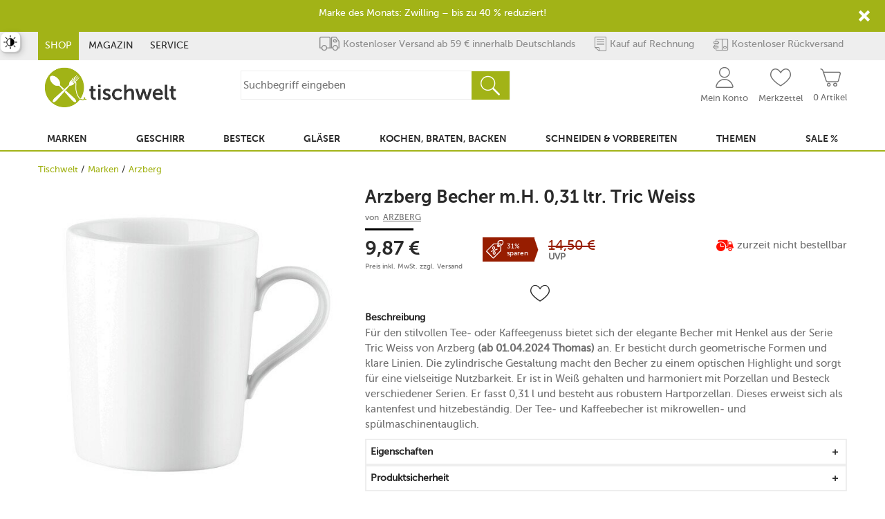

--- FILE ---
content_type: text/html; charset=UTF-8
request_url: https://www.tischwelt.de/arzberg/marken/becher-m-h-0-31-ltr-tric-weiss-arzberg_pid_7958_81002328.html
body_size: 34606
content:
<!DOCTYPE html>
<html class="no-js" id="html" lang="de">
<head>
    <meta http-equiv="X-UA-Compatible" content="IE=edge">
    <meta name="viewport" content="width=device-width, initial-scale=1">
    <script src="https://cdn.tischwelt.de/bundles/esonocarttheme/dist/registerTracking_213589.js"></script>
<link rel="preload" href="https://cdn.tischwelt.de/bundles/esonocarttheme/fonts/icomoon/icomoon.woff?n4qamr" as="font" type="font/woff" crossorigin>
<link rel="preload" href="https://cdn.tischwelt.de/bundles/esonocarttheme/fonts/MuseoSans_700-webfont.woff" as="font" type="font/woff" crossorigin>
<link rel="preload" href="https://cdn.tischwelt.de/bundles/esonocarttheme/fonts/MuseoSans_500-webfont.woff" as="font" type="font/woff" crossorigin>

<link rel="preconnect" href="https://delivery.consentmanager.net">
<link rel="preconnect" href="https://cdn.consentmanager.net">
<script type="application/ld+json">
{
    "@context": "https://schema.org/",
    "@type": "WebSite",
    "name": "Tischwelt Online Shop",
    "url": "https:\/\/www.tischwelt.de\/",
    "potentialAction": {
        "@type": "SearchAction",
        "target": "https:\/\/www.tischwelt.de\/shop\/Suche\/?q={query}&search=Suchen",
        "query-input": "required name=query"
    }
}
</script>

<script type="application/ld+json">
{
    "@context": "https://schema.org",
    "@type": "Organization",
    "name": "Artavola GmbH",
    "alternateName": "tischwelt",
    "url": "https:\/\/www.tischwelt.de\/",
    "logo": "https:\/\/cdn.tischwelt.de\/chameleon\/mediapool\/thumbs\/e\/b1\/Logo-Standard-360x111_112x112-ID327590-9c7f6efae6d5946762b0f0f7db190a36.png",
    "contactPoint": {
        "@type": "ContactPoint",
        "telephone": "+49 800 10 80 100",
        "contactType": "customer service",
        "areaServed": ["DE", "CH", "AT"],
        "availableLanguage": ["German"]
    },
    "sameAs": [
        "https://www.facebook.com/tischwelt/",
        "https://www.instagram.com/tischwelt.de/",
        "https://www.pinterest.de/tischwelt_de/"
    ]
}
</script>
<script type="text/javascript" data-usercentrics="">
    //<![CDATA[
    (function () {
        function a(a) {
            var b, c, d = window.document.createElement("iframe");
            d.src = "javascript:false", (d.frameElement || d).style.cssText = "width: 0; height: 0; border: 0";
            var e = window.document.createElement("div");
            e.style.display = "none";
            var f = window.document.createElement("div");
            e.appendChild(f), window.document.body.insertBefore(e, window.document.body.firstChild), f.appendChild(d);
            try {
                c = d.contentWindow.document
            } catch (g) {
                b = document.domain, d.src = "javascript:var d=document.open();d.domain='" + b + "';void(0);", c = d.contentWindow.document
            }
            return c.open()._l = function () {
                b && (this.domain = b);
                var c = this.createElement("scr".concat("ipt"));
                c.src = a, this.body.appendChild(c)
            }, c.write("<bo".concat('dy onload="document._l();">')), c.close(), d
        }

        var b = "nostojs";
        window[b] = window[b] || function (a) {
                (window[b].q = window[b].q || []).push(a)
            }, window[b].l = new Date;
        var c = function (d, e) {
            if (!document.body)return setTimeout(function () {
                c(d, e)
            }, 30);
            e = e || {}, window[b].o = e;
            var f = document.location.protocol,
                g = ["https:" === f ? f : "http:", "//", e.host || "connect.nosto.com", e.path || "/include/", d].join("");
            a(g)
        };
        window[b].init = c
    })();

    nostojs.init('pygkusxc');

    //]]>
</script>

<script>
    window.trackData({
        'language': 'de',
        'currency': 'EUR',
        'debug_mode': '',
        'pageType': 'detail',
        'pageName': 'detail',
        'event': 'view.page'
    });

            window.trackData({
            'activeUserHash': '"$5$rounds=1000$$jAQ1NZgJkatmWyAsK0NxDcSXTB41aRCrTggwkNbBkXA"',
                        });
    
    (function (w, d, s, l, i) {
        w[l] = w[l] || [];
        w[l].push({
            'gtm.start':
                new Date().getTime(), event: 'gtm.js'
        });
        var f = d.getElementsByTagName(s)[0],
            j = d.createElement(s), dl = l != 'dataLayer' ? '&l=' + l : '';
        j.async = true;
        j.src =
            '//' + 'analytics.tischwelt.de' + '/gtm.js?id=' + i + dl;
        f.parentNode.insertBefore(j, f);
    })(window, document, 'script', 'dataLayer', 'GTM\u002DPCDXPKJR');

    // Direct implementation via code instead of separate tracker module since the tag manager below is not subject to changing
    // urls or identifiers in testing and live environments.
    // todo: Will be completely removed via #63625 once server side tracking proves competent enough
    (function (w, d, s, l, i) {
        w[l] = w[l] || [];
        w[l].push({
            'gtm.start':
                new Date().getTime(), event: 'gtm.js'
        });
        var f = d.getElementsByTagName(s)[0],
            j = d.createElement(s), dl = l != 'dataLayer' ? '&l=' + l : '';
        j.async = true;
        j.src =
            '//www.googletagmanager.com/gtm.js?id=' + i + dl;
        f.parentNode.insertBefore(j, f);
    })(window, document, 'script', 'dataLayer', 'GTM-WGRLFLL');
</script>

<script>
    function waitForElement(selector) {
        return new Promise(resolve => {
            function checkAndObserve() {
                if (document.querySelector(selector)) {
                    return resolve(document.querySelector(selector));
                }

                const observer = new MutationObserver(mutations => {
                    if (document.querySelector(selector)) {
                        resolve(document.querySelector(selector));
                        observer.disconnect();
                    }
                });

                observer.observe(document.body, {
                    childList: true,
                    subtree: true
                });
            }

            if (document.readyState === 'loading') {
                document.addEventListener('DOMContentLoaded', checkAndObserve);
            } else {
                checkAndObserve();
            }
        });
    }

    waitForElement('[id^="trustbadge-container-"]').then((element) => {
        element.style.setProperty('z-index', '1019');     });
</script>
<!--#CMSHEADERCODE-COMPACT-CSS#-->




<link rel="stylesheet" href="https://cdn.tischwelt.de/bundles/esonocarttheme/dist/sharedStyleHeaderFooter_213589.css">
<link rel="stylesheet" href="https://cdn.tischwelt.de/bundles/esonocarttheme/dist/sharedStyle_213589.css">
<script>function loadjs(src,fallback,s) {
            s = document.createElement('script')
            if ('noModule' in s) s.type = 'module', s.src = src
            else s.async = true, s.src = fallback
            document.head.appendChild(s)
          }</script><title>Arzberg Becher m.H. 0,31 ltr. Tric Weiss | tischwelt.de</title>
<link rel="canonical" href="https://www.tischwelt.de/arzberg/marken/becher-m-h-0-31-ltr-tric-weiss-tric-weiss-porzellan_pid_100839_81002328.html"/>
<meta charset="UTF-8"/>
<meta name="description" content="Top Produkte der Marke Arzberg ✓ Designer-Porzellan ✓ sch&ouml;nes Markengeschirr ► beste Qualit&auml;t ► Jetzt gleich bestellen!"/>
<meta name="robots" content="index, follow"/>
<meta name="twitter:image" content="https://cdn.tischwelt.de/chameleon/mediapool/E/35/81002328_id392414.jpg"/>
<meta name="title" content="Arzberg &raquo; jetzt g&uuml;nstig kaufen | tischwelt.de"/>
<meta itemprop="image" content="https://cdn.tischwelt.de/chameleon/mediapool/E/35/81002328_id392414.jpg"/>
<meta property="og:image" content="https://cdn.tischwelt.de/chameleon/mediapool/E/35/81002328_id392414.jpg"/>

<meta name="google-site-verification" content="1dprfYrB4Mlqpjv81l5MZ1zjLP_iThByPrlBK38yzfM">
<!-- #47234 -->
<meta name="google-site-verification" content="HD9k91Gc9n5YTJNvnQTSO6RY0dd8pLIadK07vwgXgtk">
<meta name="google-site-verification" content="mM6cvRXVoNHoUR1xKfoGuUBRDpOqt4ZdRdSTqmnkWPM">
<meta name="google-site-verification" content="3aP7_k7ecmizGQfZ4OfBlhDE1l_vrOvowk9VcAxB6cs">
<meta property="fb:app_id" content="164985063543061">
<meta name="norton-safeweb-site-verification" content="kk78fokhpiwenrth7c17sz890v7pflwsl0a754m6qk4s5peyktem62katc1ndo9l1q1nizoon5m3-mbul0axb9nstn-blodp-1fpx4sx1m2lu6iwbhn61qtyght2y3pr">
<meta name="msvalidate.01" content="4AE681FB45AFA6AD65167FFF658327C8">
<meta name="msvalidate.01" content="B1B5DC1D1C45DC64897AF8B61E4312D0">
<meta name="p:domain_verify" content="32fc67f33fda4bc29f3533a6bb568b0e">
<meta name="msapplication-TileImage" content="/_icons/win8-tile-144x144.png">
<meta name="msapplication-TileColor" content="#ffffff">
<meta name="msapplication-navbutton-color" content="#ffffff">
<meta name="msapplication-square70x70logo" content="/_icons/win8-tile-70x70.png">
<meta name="msapplication-square144x144logo" content="/_icons/win8-tile-144x144.png">
<meta name="msapplication-square150x150logo" content="/_icons/win8-tile-150x150.png">
<meta name="msapplication-wide310x150logo" content="/_icons/win8-tile-310x150.png">
<meta name="msapplication-square310x310logo" content="/_icons/win8-tile-310x310.png">
<!-- #55476 -->
<link rel="shortcut icon" type="image/x-icon" href="/_icons/favicon.ico">
<link rel="icon" type="image/gif" href="/_icons/xfavicon.gif.pagespeed.ic.2cgSNWJRWB.webp">
<link rel="icon" type="image/png" href="/_icons/xfavicon.png.pagespeed.ic.it6FF4Mamu.webp">
<link rel="icon" type="image/png" href="/_icons/xfavicon-16x16.png.pagespeed.ic.b2HBQNFXvS.webp" sizes="16x16">
<link rel="icon" type="image/png" href="/_icons/xfavicon-32x32.png.pagespeed.ic.FIGrAzo5fX.webp" sizes="32x32">
<link rel="icon" type="image/png" href="/_icons/xfavicon-96x96.png.pagespeed.ic.Q6BuaIjnv6.webp" sizes="96x96">
<link rel="icon" type="image/png" href="/_icons/xfavicon-160x160.png.pagespeed.ic.68JWii9OD_.webp" sizes="160x160">
<link rel="icon" type="image/png" href="/_icons/xfavicon-192x192.png.pagespeed.ic.1W1_OCbotO.webp" sizes="192x192">
<link rel="icon" type="image/png" href="/_icons/xfavicon-196x196.png.pagespeed.ic.xeiysNGtO_.webp" sizes="196x196">
<link rel="apple-touch-icon" href="/_icons/xapple-touch-icon.png.pagespeed.ic.EpILVAe9_2.webp">
<link rel="apple-touch-icon" href="/_icons/xapple-touch-icon-57x57.png.pagespeed.ic.NtHhU7DhBs.webp" sizes="57x57">
<link rel="apple-touch-icon" href="/_icons/xapple-touch-icon-60x60.png.pagespeed.ic.EpILVAe9_2.webp" sizes="60x60">
<link rel="apple-touch-icon" href="/_icons/xapple-touch-icon-72x72.png.pagespeed.ic.2yyJpelxu2.webp" sizes="72x72">
<link rel="apple-touch-icon" href="/_icons/xapple-touch-icon-76x76.png.pagespeed.ic.7pBmhw6EMA.webp" sizes="76x76">
<link rel="apple-touch-icon" href="/_icons/xapple-touch-icon-114x114.png.pagespeed.ic.iuI1FduT_y.webp" sizes="114x114">
<link rel="apple-touch-icon" href="/_icons/xapple-touch-icon-120x120.png.pagespeed.ic.Y1mxun-_4X.webp" sizes="120x120">
<link rel="apple-touch-icon" href="/_icons/xapple-touch-icon-128x128.png.pagespeed.ic.bZI-qRxiyK.webp" sizes="128x128">
<link rel="apple-touch-icon" href="/_icons/xapple-touch-icon-144x144.png.pagespeed.ic.dOHe_ThSa9.webp" sizes="144x144">
<link rel="apple-touch-icon" href="/_icons/xapple-touch-icon-152x152.png.pagespeed.ic.5mICDJp405.webp" sizes="152x152">
<link rel="apple-touch-icon" href="/_icons/xapple-touch-icon-180x180.png.pagespeed.ic.cC2DOUctZo.webp" sizes="180x180">
<link rel="apple-touch-icon" href="/_icons/xapple-touch-icon-precomposed.png.pagespeed.ic.NtHhU7DhBs.webp">
<link rel="alternate" hreflang="de-AT" href="https://www.tischwelt.at/arzberg/marken/becher-m-h-0-31-ltr-tric-weiss-arzberg_pid_7958_81002328.html"/>
<link rel="alternate" hreflang="de-DE" href="https://www.tischwelt.de/arzberg/marken/becher-m-h-0-31-ltr-tric-weiss-arzberg_pid_7958_81002328.html"/>
<link rel="alternate" hreflang="x-default" href="https://www.tischwelt.de/arzberg/marken/becher-m-h-0-31-ltr-tric-weiss-arzberg_pid_7958_81002328.html"/><link rel="shortcut icon" href="/_icons/favicon.ico" type="image/x-icon"/>
</head>
<body class="isNotHomePage">
    <a class="skip-link" href="#maincontent">Zum Inhalt</a>
    <div class="layout-one-grid">
        <noscript><iframe src="//analytics.tischwelt.de/ns.html?id=GTM-PCDXPKJR" height="0" width="0" style="display:none;visibility:hidden"></iframe></noscript>
        
<noscript><iframe src="//www.googletagmanager.com/ns.html?id=GTM-WGRLFLL" height="0" width="0" style="display:none;visibility:hidden"></iframe></noscript>
            <!-- todo: remove this div if all pages uses the cart theme bundle -->
    <div id="notification-layover-header" style="height: 0"></div>
    <header id="header">
        <div id="headerTopSpacerLeft" class="topSpacer"></div>
        <div id="headerBottomSpacerLeft" class="bottomSpacer"></div>
        <div id="headerTopSpacerRight" class="topSpacer"></div>
        <div id="headerBottomSpacerRight" class="bottomSpacer"></div>
        <div id="headerWrapper">
            <nav id="topNavigation" aria-label="Bereichsnavigation">
                
    
                                                                
    <ul>
                                                                        <li class="active">

                                    <a href="/" title="Shop">Shop</a>
                            </li>
                                            <li>

                                    <a href="/Magazin/" title="Magazin">Magazin</a>
                            </li>
                                            <li>

                                    <a href="/Service/Kontakt/" title="Service">Service</a>
                            </li>
            </ul>

            </nav>
            <div id="topServiceIcons">
                <span class="versand">Kostenloser Versand ab 59 € innerhalb Deutschlands</span>
<span class="rechnung">Kauf auf Rechnung</span>
<span class="rueckversand">Kostenloser Rückversand</span>
            </div>
            <div id="quickSearch">
                <button class="icon-suche icon-search" id="onclickShowQuickSearchInput" aria-label="Suchbegriff Eingabe öffnen"></button>
<form id="quickSearchForm" action="&#x2F;shop&#x2F;Suche&#x2F;" method="get" accept-charset="utf-8">
    <div id="quickSearchInput" class="search-term-input" data-suggest-endpoint-url="&#x2F;shop&#x2F;Suche&#x2F;&#x3F;module_fnc&#x25;5Bquicksearch&#x25;5D&#x3D;ExecuteAjaxCall&amp;_fnc&#x3D;ExecuteSuggestSearch&amp;cmsauthenticitytoken&#x3D;kPROdkDU8HUSq2gXYDMxZMub1LMDD-q1WiNmTxEaK2A">
        <input class="term" type="text" name="q" autocomplete="off" value="" placeholder="Suchbegriff&#x20;eingeben" aria-label="Suchbegriff&#x20;eingeben"/>
        <button type="button" id="closeQuickSearch" class="close icon-cross" aria-label="Suchbegriff Eingabe schließen"></button>
        <button type="submit" class="icon-suche" value="Suchen" name="search" aria-label="Suche ausführen">
        </button>
    </div>
</form>
<div id="suggestResultOutput" class="suggest-layer" role="listbox" tabindex="0" aria-label="Suchergebnisse"></div>
            </div>
            <div id="logo">
                
<a href="&#x2F;" title="Tischwelt&#x20;Online&#x20;Shop" class="headerLogo">
                <img class="img-responsive" src="https://cdn.tischwelt.de/chameleon/mediapool/thumbs/e/b1/xLogo-Standard-360x111_360x111-ID327590-39607db5016b36eead400b74e0c526bf.png.pagespeed.ic.b-ENGkbb7t.webp" alt="Tischwelt&#x20;Online&#x20;Shop" sizes="" width="360" height="111">
</a>            </div>
            <div id="services">
                

<div class="snippetMiniBasket empty">
    <a href="&#x2F;shop&#x2F;Warenkorb&#x2F;&#x3F;module_fnc&#x25;5BshopBasketHandler&#x25;5D&#x3D;JumpToBasketPage&amp;sourceurl&#x3D;&#x2F;Mein-Konto&#x2F;Profil&#x2F;&amp;cmsauthenticitytoken&#x3D;kPROdkDU8HUSq2gXYDMxZMub1LMDD-q1WiNmTxEaK2A">
        <span class="icon icon-warenkorb"></span>
        <span class="count">0</span>
        <span class="caption">0 Artikel</span>
    </a>
</div>                    <ul class="snippetExtranetNavigationHeader ">
                                <li>
                <a href="&#x2F;Login&#x2F;" title="Mein&#x20;Konto" class="touch-hover">
                    <span class="icon-mein_konto"><span class="caption">Mein Konto</span>
                    </span>
                </a>
            </li>
                                <li>
                <a href="&#x2F;shop&#x2F;Merkzettel&#x2F;" title="Merkzettel" class="touch-hover">
                    <span class="icon-merkzettel"><span class="count"></span><span class="caption">Merkzettel </span>
                    </span>
                </a>
            </li>
            </ul>
                <div class="iconTextComponent phone">
    <div class="icon-telefon">
        <div class="textVariantOne">
            <a href="tel:08001080100" title="Service Hotline">0800 10 80 100</a>
        </div>
        <div class="textVariantTwo">kostenlos innerhalb Deutschlands</div>
    </div>
</div>
            </div>
            <div id="mainNavigation">
                    <button type="button" id="burgerTrigger" aria-label="Menü öffnen (mobile)">
        <span class="bar"></span>
        <span class="bar"></span>
        <span class="bar"></span>
    </button>
    <nav class="navigation-touch-fix" id="snippetMainNavigation" aria-label="Hauptnavigation">
        <div class="mobile-nav-header">
            <div>Menü</div>
            <button id="mobile-nav-close" class="icon-cross" aria-label="Menü schließen (mobile)"></button>
        </div>
        <ul class="navigation-level-2">
                        
                                                                                
                                                                                                                                                                                                                                                                                                
                                                            <li class="has-children">
                                    
        
            <button type="button" class="mobile-navigation-toggle" aria-label="Menü Schalter: Marken" aria-expanded="false" aria-controls="navigation-toggle-content-338718014">
            Marken
        </button>
        <a href="&#x2F;shop&#x2F;Marken&#x2F;" title="Marken" role="button" aria-controls="navigation-toggle-content-338718014" class="navigation-toggle">
                Marken    </a>

                                                                                <ul class="navigation-level-3" id="navigation-toggle-content-338718014" data-more-text="Alle&#x20;ansehen">

                    <li class="mobile-all-link">
                <a href="/shop/Marken/">Weitere Marken</a>
            </li>
        
        
                                                                                        
                            <li class="has-children">
                        

        <a href="&#x2F;shop&#x2F;Marken&#x2F;Villeroy-Boch&#x2F;" title="Villeroy&#x20;&amp;&#x20;Boch" class="title">
                Villeroy &amp; Boch    </a>
<ul class="navigation-level-4"><li>
                                        
        
            <button type="button" class="mobile-navigation-toggle" aria-label="Menü Schalter: Manufacture" aria-expanded="false" aria-controls="navigation-toggle-content-338718014">
            Manufacture
        </button>
        <a href="&#x2F;shop&#x2F;Marken&#x2F;Villeroy-Boch&#x2F;Manufacture&#x2F;" title="Manufacture" role="button" aria-controls="navigation-toggle-content-338718014" class="navigation-toggle">
                Manufacture    </a>

                                    </li><li>
                                        
        
            <button type="button" class="mobile-navigation-toggle" aria-label="Menü Schalter: Royal" aria-expanded="false" aria-controls="navigation-toggle-content-338718014">
            Royal
        </button>
        <a href="&#x2F;shop&#x2F;Marken&#x2F;Villeroy-Boch&#x2F;Royal-Porzellan&#x2F;" title="Royal" role="button" aria-controls="navigation-toggle-content-338718014" class="navigation-toggle">
                Royal    </a>

                                    </li><li>
                                        
        
            <button type="button" class="mobile-navigation-toggle" aria-label="Menü Schalter: Artesano" aria-expanded="false" aria-controls="navigation-toggle-content-338718014">
            Artesano
        </button>
        <a href="&#x2F;shop&#x2F;Marken&#x2F;Villeroy-Boch&#x2F;Artesano&#x2F;" title="Artesano" role="button" aria-controls="navigation-toggle-content-338718014" class="navigation-toggle">
                Artesano    </a>

                                    </li><li>
                                        
        
            <button type="button" class="mobile-navigation-toggle" aria-label="Menü Schalter: NewMoon" aria-expanded="false" aria-controls="navigation-toggle-content-338718014">
            NewMoon
        </button>
        <a href="&#x2F;shop&#x2F;Marken&#x2F;Villeroy-Boch&#x2F;NewMoon&#x2F;" title="NewMoon" role="button" aria-controls="navigation-toggle-content-338718014" class="navigation-toggle">
                NewMoon    </a>

                                    </li><li>
                                        
        
            <button type="button" class="mobile-navigation-toggle" aria-label="Menü Schalter: Perlemor" aria-expanded="false" aria-controls="navigation-toggle-content-338718014">
            Perlemor
        </button>
        <a href="&#x2F;shop&#x2F;Marken&#x2F;Villeroy-Boch&#x2F;Perlemor&#x2F;" title="Perlemor" role="button" aria-controls="navigation-toggle-content-338718014" class="navigation-toggle">
                Perlemor    </a>

                                    </li><li>
                                        
        
            <button type="button" class="mobile-navigation-toggle" aria-label="Menü Schalter: NewWave" aria-expanded="false" aria-controls="navigation-toggle-content-338718014">
            NewWave
        </button>
        <a href="&#x2F;shop&#x2F;Marken&#x2F;Villeroy-Boch&#x2F;New-Wave&#x2F;" title="NewWave" role="button" aria-controls="navigation-toggle-content-338718014" class="navigation-toggle">
                NewWave    </a>

                                    </li>                                                            <li>
                                    <a class="show-more" href="/shop/Marken/Villeroy-Boch/">Alle ansehen</a>
                                </li>
                                                    </ul>
                                    </li>
            
        
                                                                                        
                            <li class="has-children">
                        

        <a href="&#x2F;shop&#x2F;Marken&#x2F;Rosenthal&#x2F;" title="Rosenthal" class="title">
                Rosenthal    </a>
<ul class="navigation-level-4"><li>
                                        
        
            <button type="button" class="mobile-navigation-toggle" aria-label="Menü Schalter: TAC&#x20;Gropius&#x20;Weiss" aria-expanded="false" aria-controls="navigation-toggle-content-338718014">
            TAC Gropius Weiss
        </button>
        <a href="&#x2F;shop&#x2F;Marken&#x2F;Rosenthal&#x2F;TAC&#x2F;TAC-Gropius-Weiss-Porzellan&#x2F;" title="TAC&#x20;Gropius&#x20;Weiss" role="button" aria-controls="navigation-toggle-content-338718014" class="navigation-toggle">
                TAC Gropius Weiss    </a>

                                    </li><li>
                                        
        
            <button type="button" class="mobile-navigation-toggle" aria-label="Menü Schalter: Junto&#x20;Ocean&#x20;Blue" aria-expanded="false" aria-controls="navigation-toggle-content-338718014">
            Junto Ocean Blue
        </button>
        <a href="&#x2F;shop&#x2F;Marken&#x2F;Rosenthal&#x2F;Junto&#x2F;Junto-Ocean-Blue-Porzellan&#x2F;" title="Junto&#x20;Ocean&#x20;Blue" role="button" aria-controls="navigation-toggle-content-338718014" class="navigation-toggle">
                Junto Ocean Blue    </a>

                                    </li><li>
                                        
        
            <button type="button" class="mobile-navigation-toggle" aria-label="Menü Schalter: Brillance&#x20;Fleurs&#x20;Sauvages" aria-expanded="false" aria-controls="navigation-toggle-content-338718014">
            Brillance Fleurs Sauvages
        </button>
        <a href="&#x2F;shop&#x2F;Marken&#x2F;Rosenthal&#x2F;Brillance&#x2F;Brillance-Fleurs-Sauvages&#x2F;" title="Brillance&#x20;Fleurs&#x20;Sauvages" role="button" aria-controls="navigation-toggle-content-338718014" class="navigation-toggle">
                Brillance Fleurs Sauvages    </a>

                                    </li><li>
                                        
        
            <button type="button" class="mobile-navigation-toggle" aria-label="Menü Schalter: Junto&#x20;Wei&#x00DF;" aria-expanded="false" aria-controls="navigation-toggle-content-338718014">
            Junto Weiß
        </button>
        <a href="&#x2F;shop&#x2F;Marken&#x2F;Rosenthal&#x2F;Junto&#x2F;Junto-Weiss-Porzellan&#x2F;" title="Junto&#x20;Wei&#x00DF;" role="button" aria-controls="navigation-toggle-content-338718014" class="navigation-toggle">
                Junto Weiß    </a>

                                    </li><li>
                                        
        
            <button type="button" class="mobile-navigation-toggle" aria-label="Menü Schalter: Suomi&#x20;Wei&#x00DF;" aria-expanded="false" aria-controls="navigation-toggle-content-338718014">
            Suomi Weiß
        </button>
        <a href="&#x2F;shop&#x2F;Marken&#x2F;Rosenthal&#x2F;Suomi&#x2F;Suomi-Weiss&#x2F;" title="Suomi&#x20;Wei&#x00DF;" role="button" aria-controls="navigation-toggle-content-338718014" class="navigation-toggle">
                Suomi Weiß    </a>

                                    </li><li>
                                        
        
            <button type="button" class="mobile-navigation-toggle" aria-label="Menü Schalter: Maria&#x20;Wei&#x00DF;" aria-expanded="false" aria-controls="navigation-toggle-content-338718014">
            Maria Weiß
        </button>
        <a href="&#x2F;shop&#x2F;Marken&#x2F;Rosenthal&#x2F;Maria&#x2F;Maria-Weiss-Porzellan&#x2F;" title="Maria&#x20;Wei&#x00DF;" role="button" aria-controls="navigation-toggle-content-338718014" class="navigation-toggle">
                Maria Weiß    </a>

                                    </li>                                                            <li>
                                    <a class="show-more" href="/shop/Marken/Rosenthal/">Alle ansehen</a>
                                </li>
                                                    </ul>
                                    </li>
            
        
                                                                                        
                            <li class="has-children">
                        

        <a href="&#x2F;shop&#x2F;Marken&#x2F;Le-Creuset&#x2F;" title="Le&#x20;Creuset" class="title">
                Le Creuset    </a>
<ul class="navigation-level-4"><li>
                                        
        
            <button type="button" class="mobile-navigation-toggle" aria-label="Menü Schalter: Br&#x00E4;ter" aria-expanded="false" aria-controls="navigation-toggle-content-338718014">
            Bräter
        </button>
        <a href="&#x2F;shop&#x2F;Marken&#x2F;Le-Creuset&#x2F;Braeter-Kochgeschirr&#x2F;" title="Br&#x00E4;ter" role="button" aria-controls="navigation-toggle-content-338718014" class="navigation-toggle">
                Bräter    </a>

                                    </li><li>
                                        
        
            <button type="button" class="mobile-navigation-toggle" aria-label="Menü Schalter: Pfannen" aria-expanded="false" aria-controls="navigation-toggle-content-338718014">
            Pfannen
        </button>
        <a href="&#x2F;shop&#x2F;Marken&#x2F;Le-Creuset&#x2F;Pfannen&#x2F;" title="Pfannen" role="button" aria-controls="navigation-toggle-content-338718014" class="navigation-toggle">
                Pfannen    </a>

                                    </li><li>
                                        
        
            <button type="button" class="mobile-navigation-toggle" aria-label="Menü Schalter: Wok" aria-expanded="false" aria-controls="navigation-toggle-content-338718014">
            Wok
        </button>
        <a href="&#x2F;shop&#x2F;Marken&#x2F;Le-Creuset&#x2F;Wok&#x2F;" title="Wok" role="button" aria-controls="navigation-toggle-content-338718014" class="navigation-toggle">
                Wok    </a>

                                    </li><li>
                                        
        
            <button type="button" class="mobile-navigation-toggle" aria-label="Menü Schalter: Wein-Accessoires" aria-expanded="false" aria-controls="navigation-toggle-content-338718014">
            Wein-Accessoires
        </button>
        <a href="&#x2F;shop&#x2F;Marken&#x2F;Le-Creuset&#x2F;Wein-Accessoires&#x2F;" title="Wein-Accessoires" role="button" aria-controls="navigation-toggle-content-338718014" class="navigation-toggle">
                Wein-Accessoires    </a>

                                    </li><li>
                                        
        
            <button type="button" class="mobile-navigation-toggle" aria-label="Menü Schalter: Grillpfannen" aria-expanded="false" aria-controls="navigation-toggle-content-338718014">
            Grillpfannen
        </button>
        <a href="&#x2F;shop&#x2F;Marken&#x2F;Le-Creuset&#x2F;Grillpfannen-Kochgeschirr&#x2F;" title="Grillpfannen" role="button" aria-controls="navigation-toggle-content-338718014" class="navigation-toggle">
                Grillpfannen    </a>

                                    </li><li>
                                        
        
            <button type="button" class="mobile-navigation-toggle" aria-label="Menü Schalter: 3Ply&#x20;Plus" aria-expanded="false" aria-controls="navigation-toggle-content-338718014">
            3Ply Plus
        </button>
        <a href="&#x2F;shop&#x2F;Marken&#x2F;Le-Creuset&#x2F;3Ply-Plus-Kochgeschirr&#x2F;" title="3Ply&#x20;Plus" role="button" aria-controls="navigation-toggle-content-338718014" class="navigation-toggle">
                3Ply Plus    </a>

                                    </li>                                                            <li>
                                    <a class="show-more" href="/shop/Marken/Le-Creuset/">Alle ansehen</a>
                                </li>
                                                    </ul>
                                    </li>
            
        
                                                                                        
                            <li class="has-children">
                        

        <a href="&#x2F;shop&#x2F;Marken&#x2F;Thomas&#x2F;" title="Thomas" class="title">
                Thomas    </a>
<ul class="navigation-level-4"><li>
                                        
        
            <button type="button" class="mobile-navigation-toggle" aria-label="Menü Schalter: Trend&#x20;Weiss" aria-expanded="false" aria-controls="navigation-toggle-content-338718014">
            Trend Weiss
        </button>
        <a href="&#x2F;shop&#x2F;Marken&#x2F;Thomas&#x2F;Trend&#x2F;Trend-Weiss-Porzellan&#x2F;" title="Trend&#x20;Weiss" role="button" aria-controls="navigation-toggle-content-338718014" class="navigation-toggle">
                Trend Weiss    </a>

                                    </li><li>
                                        
        
            <button type="button" class="mobile-navigation-toggle" aria-label="Menü Schalter: Vario&#x20;Pure" aria-expanded="false" aria-controls="navigation-toggle-content-338718014">
            Vario Pure
        </button>
        <a href="&#x2F;shop&#x2F;Marken&#x2F;Thomas&#x2F;Vario-Pure-Porzellan&#x2F;" title="Vario&#x20;Pure" role="button" aria-controls="navigation-toggle-content-338718014" class="navigation-toggle">
                Vario Pure    </a>

                                    </li><li>
                                        
        
            <button type="button" class="mobile-navigation-toggle" aria-label="Menü Schalter: Loft&#x20;Weiss" aria-expanded="false" aria-controls="navigation-toggle-content-338718014">
            Loft Weiss
        </button>
        <a href="&#x2F;shop&#x2F;Marken&#x2F;Thomas&#x2F;Loft&#x2F;Loft-Weiss-Porzellan&#x2F;" title="Loft&#x20;Weiss" role="button" aria-controls="navigation-toggle-content-338718014" class="navigation-toggle">
                Loft Weiss    </a>

                                    </li><li>
                                        
        
            <button type="button" class="mobile-navigation-toggle" aria-label="Menü Schalter: Sunny&#x20;Day&#x20;Soft&#x20;Yellow" aria-expanded="false" aria-controls="navigation-toggle-content-338718014">
            Sunny Day Soft Yellow
        </button>
        <a href="&#x2F;shop&#x2F;Marken&#x2F;Thomas&#x2F;Sunny-Day&#x2F;Sunny-Day-Soft-Yellow-Porzellan&#x2F;" title="Sunny&#x20;Day&#x20;Soft&#x20;Yellow" role="button" aria-controls="navigation-toggle-content-338718014" class="navigation-toggle">
                Sunny Day Soft Yellow    </a>

                                    </li><li>
                                        
        
            <button type="button" class="mobile-navigation-toggle" aria-label="Menü Schalter: Sunny&#x20;Day&#x20;New&#x20;Red" aria-expanded="false" aria-controls="navigation-toggle-content-338718014">
            Sunny Day New Red
        </button>
        <a href="&#x2F;shop&#x2F;Marken&#x2F;Thomas&#x2F;Sunny-Day&#x2F;Sunny-Day-New-Red-Porzellan&#x2F;" title="Sunny&#x20;Day&#x20;New&#x20;Red" role="button" aria-controls="navigation-toggle-content-338718014" class="navigation-toggle">
                Sunny Day New Red    </a>

                                    </li><li>
                                        
        
            <button type="button" class="mobile-navigation-toggle" aria-label="Menü Schalter: Sunny&#x20;Day&#x20;Weiss" aria-expanded="false" aria-controls="navigation-toggle-content-338718014">
            Sunny Day Weiss
        </button>
        <a href="&#x2F;shop&#x2F;Marken&#x2F;Thomas&#x2F;Sunny-Day&#x2F;Sunny-Day-Weiss-Porzellan&#x2F;" title="Sunny&#x20;Day&#x20;Weiss" role="button" aria-controls="navigation-toggle-content-338718014" class="navigation-toggle">
                Sunny Day Weiss    </a>

                                    </li>                                                            <li>
                                    <a class="show-more" href="/shop/Marken/Thomas/">Alle ansehen</a>
                                </li>
                                                    </ul>
                                    </li>
            
        
                                                                                        
                            <li class="has-children">
                        

        <a href="&#x2F;shop&#x2F;Marken&#x2F;Zwiesel-Glas&#x2F;" title="Zwiesel&#x20;Glas" class="title">
                Zwiesel Glas    </a>
<ul class="navigation-level-4"><li>
                                        
        
            <button type="button" class="mobile-navigation-toggle" aria-label="Menü Schalter: Vivid&#x20;Senses" aria-expanded="false" aria-controls="navigation-toggle-content-338718014">
            Vivid Senses
        </button>
        <a href="&#x2F;shop&#x2F;Marken&#x2F;Zwiesel-Glas&#x2F;Vivid-Senses-Glas&#x2F;" title="Vivid&#x20;Senses" role="button" aria-controls="navigation-toggle-content-338718014" class="navigation-toggle">
                Vivid Senses    </a>

                                    </li><li>
                                        
        
            <button type="button" class="mobile-navigation-toggle" aria-label="Menü Schalter: Pure" aria-expanded="false" aria-controls="navigation-toggle-content-338718014">
            Pure
        </button>
        <a href="&#x2F;shop&#x2F;Marken&#x2F;Zwiesel-Glas&#x2F;Pure-Glas&#x2F;" title="Pure" role="button" aria-controls="navigation-toggle-content-338718014" class="navigation-toggle">
                Pure    </a>

                                    </li><li>
                                        
        
            <button type="button" class="mobile-navigation-toggle" aria-label="Menü Schalter: Simplify" aria-expanded="false" aria-controls="navigation-toggle-content-338718014">
            Simplify
        </button>
        <a href="&#x2F;shop&#x2F;Marken&#x2F;Zwiesel-Glas&#x2F;Simplify-Glas&#x2F;" title="Simplify" role="button" aria-controls="navigation-toggle-content-338718014" class="navigation-toggle">
                Simplify    </a>

                                    </li><li>
                                        
        
            <button type="button" class="mobile-navigation-toggle" aria-label="Menü Schalter: Enoteca" aria-expanded="false" aria-controls="navigation-toggle-content-338718014">
            Enoteca
        </button>
        <a href="&#x2F;shop&#x2F;Marken&#x2F;Zwiesel-Glas&#x2F;Enoteca-Glas&#x2F;" title="Enoteca" role="button" aria-controls="navigation-toggle-content-338718014" class="navigation-toggle">
                Enoteca    </a>

                                    </li><li>
                                        
        
            <button type="button" class="mobile-navigation-toggle" aria-label="Menü Schalter: Echo" aria-expanded="false" aria-controls="navigation-toggle-content-338718014">
            Echo
        </button>
        <a href="&#x2F;shop&#x2F;Marken&#x2F;Zwiesel-Glas&#x2F;Echo&#x2F;" title="Echo" role="button" aria-controls="navigation-toggle-content-338718014" class="navigation-toggle">
                Echo    </a>

                                    </li><li>
                                        
        
            <button type="button" class="mobile-navigation-toggle" aria-label="Menü Schalter: Duo" aria-expanded="false" aria-controls="navigation-toggle-content-338718014">
            Duo
        </button>
        <a href="&#x2F;shop&#x2F;Marken&#x2F;Zwiesel-Glas&#x2F;Duo&#x2F;" title="Duo" role="button" aria-controls="navigation-toggle-content-338718014" class="navigation-toggle">
                Duo    </a>

                                    </li>                                                            <li>
                                    <a class="show-more" href="/shop/Marken/Zwiesel-Glas/">Alle ansehen</a>
                                </li>
                                                    </ul>
                                    </li>
            
        
                                                                                        
                            <li class="has-children">
                        

        <a href="&#x2F;shop&#x2F;Marken&#x2F;ASA&#x2F;" title="ASA" class="title">
                ASA    </a>
<ul class="navigation-level-4"><li>
                                        
        
            <button type="button" class="mobile-navigation-toggle" aria-label="Menü Schalter: Coppa&#x20;Kuro" aria-expanded="false" aria-controls="navigation-toggle-content-338718014">
            Coppa Kuro
        </button>
        <a href="&#x2F;shop&#x2F;Marken&#x2F;ASA&#x2F;Coppa&#x2F;Coppa-Kuro-Porzellan&#x2F;" title="Coppa&#x20;Kuro" role="button" aria-controls="navigation-toggle-content-338718014" class="navigation-toggle">
                Coppa Kuro    </a>

                                    </li><li>
                                        
        
            <button type="button" class="mobile-navigation-toggle" aria-label="Menü Schalter: Saisons&#x20;Denim" aria-expanded="false" aria-controls="navigation-toggle-content-338718014">
            Saisons Denim
        </button>
        <a href="&#x2F;shop&#x2F;Marken&#x2F;ASA&#x2F;Saisons&#x2F;Saisons-Denim-Porzellan&#x2F;" title="Saisons&#x20;Denim" role="button" aria-controls="navigation-toggle-content-338718014" class="navigation-toggle">
                Saisons Denim    </a>

                                    </li><li>
                                        
        
            <button type="button" class="mobile-navigation-toggle" aria-label="Menü Schalter: Saisons&#x20;Sand" aria-expanded="false" aria-controls="navigation-toggle-content-338718014">
            Saisons Sand
        </button>
        <a href="&#x2F;shop&#x2F;Marken&#x2F;ASA&#x2F;Saisons&#x2F;Saisons-Sand-Porzellan&#x2F;" title="Saisons&#x20;Sand" role="button" aria-controls="navigation-toggle-content-338718014" class="navigation-toggle">
                Saisons Sand    </a>

                                    </li><li>
                                        
        
            <button type="button" class="mobile-navigation-toggle" aria-label="Menü Schalter: Saisons&#x20;Eucalyptus" aria-expanded="false" aria-controls="navigation-toggle-content-338718014">
            Saisons Eucalyptus
        </button>
        <a href="&#x2F;shop&#x2F;Marken&#x2F;ASA&#x2F;Saisons&#x2F;Saisons-Eucalyptus-Porzellan&#x2F;" title="Saisons&#x20;Eucalyptus" role="button" aria-controls="navigation-toggle-content-338718014" class="navigation-toggle">
                Saisons Eucalyptus    </a>

                                    </li><li>
                                        
        
            <button type="button" class="mobile-navigation-toggle" aria-label="Menü Schalter: A&#x20;Table" aria-expanded="false" aria-controls="navigation-toggle-content-338718014">
            A Table
        </button>
        <a href="&#x2F;shop&#x2F;Marken&#x2F;ASA&#x2F;A-Table-Porzellan&#x2F;" title="A&#x20;Table" role="button" aria-controls="navigation-toggle-content-338718014" class="navigation-toggle">
                A Table    </a>

                                    </li><li>
                                        
        
            <button type="button" class="mobile-navigation-toggle" aria-label="Menü Schalter: Coppa&#x20;Nori" aria-expanded="false" aria-controls="navigation-toggle-content-338718014">
            Coppa Nori
        </button>
        <a href="&#x2F;shop&#x2F;Marken&#x2F;ASA&#x2F;Coppa&#x2F;Coppa-Nori-Porzellan&#x2F;" title="Coppa&#x20;Nori" role="button" aria-controls="navigation-toggle-content-338718014" class="navigation-toggle">
                Coppa Nori    </a>

                                    </li>                                                            <li>
                                    <a class="show-more" href="/shop/Marken/ASA/">Alle ansehen</a>
                                </li>
                                                    </ul>
                                    </li>
            
        
                                                                                        
                            <li class="has-children">
                        

        <a href="&#x2F;shop&#x2F;Marken&#x2F;Peugeot&#x2F;" title="Peugeot" class="title">
                Peugeot    </a>
<ul class="navigation-level-4"><li>
                                        
        
            <button type="button" class="mobile-navigation-toggle" aria-label="Menü Schalter: Paris" aria-expanded="false" aria-controls="navigation-toggle-content-338718014">
            Paris
        </button>
        <a href="&#x2F;shop&#x2F;Marken&#x2F;Peugeot&#x2F;Paris&#x2F;" title="Paris" role="button" aria-controls="navigation-toggle-content-338718014" class="navigation-toggle">
                Paris    </a>

                                    </li><li>
                                        
        
            <button type="button" class="mobile-navigation-toggle" aria-label="Menü Schalter: Line" aria-expanded="false" aria-controls="navigation-toggle-content-338718014">
            Line
        </button>
        <a href="&#x2F;shop&#x2F;Marken&#x2F;Peugeot&#x2F;Line&#x2F;" title="Line" role="button" aria-controls="navigation-toggle-content-338718014" class="navigation-toggle">
                Line    </a>

                                    </li><li>
                                        
        
            <button type="button" class="mobile-navigation-toggle" aria-label="Menü Schalter: Bistro" aria-expanded="false" aria-controls="navigation-toggle-content-338718014">
            Bistro
        </button>
        <a href="&#x2F;shop&#x2F;Marken&#x2F;Peugeot&#x2F;Bistro&#x2F;" title="Bistro" role="button" aria-controls="navigation-toggle-content-338718014" class="navigation-toggle">
                Bistro    </a>

                                    </li><li>
                                        
        
            <button type="button" class="mobile-navigation-toggle" aria-label="Menü Schalter: Madras" aria-expanded="false" aria-controls="navigation-toggle-content-338718014">
            Madras
        </button>
        <a href="&#x2F;shop&#x2F;Marken&#x2F;Peugeot&#x2F;Madras-uSelect&#x2F;" title="Madras" role="button" aria-controls="navigation-toggle-content-338718014" class="navigation-toggle">
                Madras    </a>

                                    </li><li>
                                        
        
            <button type="button" class="mobile-navigation-toggle" aria-label="Menü Schalter: Appolia" aria-expanded="false" aria-controls="navigation-toggle-content-338718014">
            Appolia
        </button>
        <a href="&#x2F;shop&#x2F;Marken&#x2F;Peugeot&#x2F;Appolia&#x2F;" title="Appolia" role="button" aria-controls="navigation-toggle-content-338718014" class="navigation-toggle">
                Appolia    </a>

                                    </li><li>
                                        
        
            <button type="button" class="mobile-navigation-toggle" aria-label="Menü Schalter: Elis" aria-expanded="false" aria-controls="navigation-toggle-content-338718014">
            Elis
        </button>
        <a href="&#x2F;shop&#x2F;Marken&#x2F;Peugeot&#x2F;Elis&#x2F;" title="Elis" role="button" aria-controls="navigation-toggle-content-338718014" class="navigation-toggle">
                Elis    </a>

                                    </li>                                                            <li>
                                    <a class="show-more" href="/shop/Marken/Peugeot/">Alle ansehen</a>
                                </li>
                                                    </ul>
                                    </li>
            
        
                                                                                        
                            <li class="has-children">
                        

        <a href="&#x2F;shop&#x2F;Marken&#x2F;Horl-1993&#x2F;" title="Horl&#x20;1993" class="title">
                Horl 1993    </a>
<ul class="navigation-level-4"><li>
                                        
        
            <button type="button" class="mobile-navigation-toggle" aria-label="Menü Schalter: Horl&#x20;3" aria-expanded="false" aria-controls="navigation-toggle-content-338718014">
            Horl 3
        </button>
        <a href="&#x2F;shop&#x2F;Marken&#x2F;Horl-1993&#x2F;Horl-3&#x2F;" title="Horl&#x20;3" role="button" aria-controls="navigation-toggle-content-338718014" class="navigation-toggle">
                Horl 3    </a>

                                    </li><li>
                                        
        
            <button type="button" class="mobile-navigation-toggle" aria-label="Menü Schalter: Horl&#x20;Zubeh&#x00F6;r" aria-expanded="false" aria-controls="navigation-toggle-content-338718014">
            Horl Zubehör
        </button>
        <a href="&#x2F;shop&#x2F;Marken&#x2F;Horl-1993&#x2F;Horl-Zubehoer&#x2F;" title="Horl&#x20;Zubeh&#x00F6;r" role="button" aria-controls="navigation-toggle-content-338718014" class="navigation-toggle">
                Horl Zubehör    </a>

                                    </li>                                                    </ul>
                                    </li>
            
                            <li class="popular-brands-custom">
                                                                                                        

    
        
        
            <button type="button" class="title mobile-navigation-toggle" aria-label="Menü Schalter: Top-Marken" aria-expanded="false" aria-controls="navigation-toggle-content-338718014">
            Top-Marken
        </button>
        <a href="&#x2F;shop&#x2F;Marken&#x2F;" title="Top-Marken" role="button" aria-controls="navigation-toggle-content-338718014" class="title navigation-toggle">
                Top-Marken    </a>
                                    <ul class="navigation-level-4 popularItemsNavigation">
                                    <li>
                        
        
            <button type="button" class="mobile-navigation-toggle" aria-label="Menü Schalter: Alessi" aria-expanded="false" aria-controls="navigation-toggle-content-338718014">
            Alessi
        </button>
        <a href="https&#x3A;&#x2F;&#x2F;www.tischwelt.de&#x2F;shop&#x2F;Marken&#x2F;Alessi&#x2F;" title="Alessi" role="button" aria-controls="navigation-toggle-content-338718014" class="navigation-toggle">
                Alessi    </a>
                    </li>
                                    <li>
                        
        
            <button type="button" class="mobile-navigation-toggle" aria-label="Menü Schalter: Continenta" aria-expanded="false" aria-controls="navigation-toggle-content-338718014">
            Continenta
        </button>
        <a href="https&#x3A;&#x2F;&#x2F;www.tischwelt.de&#x2F;shop&#x2F;Marken&#x2F;Continenta&#x2F;" title="Continenta" role="button" aria-controls="navigation-toggle-content-338718014" class="navigation-toggle">
                Continenta    </a>
                    </li>
                                    <li>
                        
        
            <button type="button" class="mobile-navigation-toggle" aria-label="Menü Schalter: Eva&#x20;Solo" aria-expanded="false" aria-controls="navigation-toggle-content-338718014">
            Eva Solo
        </button>
        <a href="https&#x3A;&#x2F;&#x2F;www.tischwelt.de&#x2F;shop&#x2F;Marken&#x2F;Eva-Solo&#x2F;" title="Eva&#x20;Solo" role="button" aria-controls="navigation-toggle-content-338718014" class="navigation-toggle">
                Eva Solo    </a>
                    </li>
                                    <li>
                        
        
            <button type="button" class="mobile-navigation-toggle" aria-label="Menü Schalter: Fissler" aria-expanded="false" aria-controls="navigation-toggle-content-338718014">
            Fissler
        </button>
        <a href="https&#x3A;&#x2F;&#x2F;www.tischwelt.de&#x2F;shop&#x2F;Marken&#x2F;Fissler&#x2F;" title="Fissler" role="button" aria-controls="navigation-toggle-content-338718014" class="navigation-toggle">
                Fissler    </a>
                    </li>
                                    <li>
                        
        
            <button type="button" class="mobile-navigation-toggle" aria-label="Menü Schalter: Iittala" aria-expanded="false" aria-controls="navigation-toggle-content-338718014">
            Iittala
        </button>
        <a href="https&#x3A;&#x2F;&#x2F;www.tischwelt.de&#x2F;shop&#x2F;Marken&#x2F;Iittala&#x2F;" title="Iittala" role="button" aria-controls="navigation-toggle-content-338718014" class="navigation-toggle">
                Iittala    </a>
                    </li>
                                    <li>
                        
        
            <button type="button" class="mobile-navigation-toggle" aria-label="Menü Schalter: KitchenAid" aria-expanded="false" aria-controls="navigation-toggle-content-338718014">
            KitchenAid
        </button>
        <a href="https&#x3A;&#x2F;&#x2F;www.tischwelt.de&#x2F;shop&#x2F;Marken&#x2F;KitchenAid&#x2F;" title="KitchenAid" role="button" aria-controls="navigation-toggle-content-338718014" class="navigation-toggle">
                KitchenAid    </a>
                    </li>
                                    <li>
                        
        
            <button type="button" class="mobile-navigation-toggle" aria-label="Menü Schalter: Mepal" aria-expanded="false" aria-controls="navigation-toggle-content-338718014">
            Mepal
        </button>
        <a href="https&#x3A;&#x2F;&#x2F;www.tischwelt.de&#x2F;shop&#x2F;Marken&#x2F;Mepal&#x2F;" title="Mepal" role="button" aria-controls="navigation-toggle-content-338718014" class="navigation-toggle">
                Mepal    </a>
                    </li>
                                    <li>
                        
        
            <button type="button" class="mobile-navigation-toggle" aria-label="Menü Schalter: Robbe&#x20;&amp;&#x20;Berking" aria-expanded="false" aria-controls="navigation-toggle-content-338718014">
            Robbe &amp; Berking
        </button>
        <a href="https&#x3A;&#x2F;&#x2F;www.tischwelt.de&#x2F;shop&#x2F;Marken&#x2F;Robbe-Berking&#x2F;" title="Robbe&#x20;&amp;&#x20;Berking" role="button" aria-controls="navigation-toggle-content-338718014" class="navigation-toggle">
                Robbe &amp; Berking    </a>
                    </li>
                                    <li>
                        
        
            <button type="button" class="mobile-navigation-toggle" aria-label="Menü Schalter: R&#x00F6;sle" aria-expanded="false" aria-controls="navigation-toggle-content-338718014">
            Rösle
        </button>
        <a href="https&#x3A;&#x2F;&#x2F;www.tischwelt.de&#x2F;shop&#x2F;Marken&#x2F;Roesle&#x2F;" title="R&#x00F6;sle" role="button" aria-controls="navigation-toggle-content-338718014" class="navigation-toggle">
                Rösle    </a>
                    </li>
                                    <li>
                        
        
            <button type="button" class="mobile-navigation-toggle" aria-label="Menü Schalter: Spring" aria-expanded="false" aria-controls="navigation-toggle-content-338718014">
            Spring
        </button>
        <a href="https&#x3A;&#x2F;&#x2F;www.tischwelt.de&#x2F;shop&#x2F;Marken&#x2F;Spring&#x2F;" title="Spring" role="button" aria-controls="navigation-toggle-content-338718014" class="navigation-toggle">
                Spring    </a>
                    </li>
                                    <li>
                        
        
            <button type="button" class="mobile-navigation-toggle" aria-label="Menü Schalter: Woll" aria-expanded="false" aria-controls="navigation-toggle-content-338718014">
            Woll
        </button>
        <a href="https&#x3A;&#x2F;&#x2F;www.tischwelt.de&#x2F;shop&#x2F;Marken&#x2F;Woll&#x2F;" title="Woll" role="button" aria-controls="navigation-toggle-content-338718014" class="navigation-toggle">
                Woll    </a>
                    </li>
                
                                    <li class="show-more">
                        <a class="show-more" href="/shop/Marken/">Alle Marken</a>
                    </li>
                            </ul>
            
            </li>
            </ul>

                                                                    </li>
                            
                        
                                                                                                                                                                                                                                                                                                
                                                            <li class="has-children">
                                    
        
            <button type="button" class="mobile-navigation-toggle" aria-label="Menü Schalter: Geschirr" aria-expanded="false" aria-controls="navigation-toggle-content-1702961049">
            Geschirr
        </button>
        <a href="&#x2F;shop&#x2F;Geschirr&#x2F;" title="Geschirr" role="button" aria-controls="navigation-toggle-content-1702961049" class="navigation-toggle">
                Geschirr    </a>

                                                                                <ul class="navigation-level-3" id="navigation-toggle-content-1702961049" data-more-text="Alle&#x20;ansehen">

                    <li class="mobile-all-link">
                <a href="/shop/Geschirr/">Geschirr entdecken</a>
            </li>
        
        
                                                                                        
                            <li class="has-children">
                        

        <a href="&#x2F;shop&#x2F;Geschirr&#x2F;Geschirrsets&#x2F;" title="Geschirrsets" class="title">
                Geschirrsets    </a>
<ul class="navigation-level-4"><li>
                                        
        
            <button type="button" class="mobile-navigation-toggle" aria-label="Menü Schalter: Geschirrsets&#x20;6&#x20;Personen" aria-expanded="false" aria-controls="navigation-toggle-content-1702961049">
            Geschirrsets 6 Personen
        </button>
        <a href="&#x2F;shop&#x2F;Geschirr&#x2F;Geschirrsets&#x2F;Geschirrsets-6-Personen&#x2F;" title="Geschirrsets&#x20;6&#x20;Personen" role="button" aria-controls="navigation-toggle-content-1702961049" class="navigation-toggle">
                Geschirrsets 6 Personen    </a>

                                    </li><li>
                                        
        
            <button type="button" class="mobile-navigation-toggle" aria-label="Menü Schalter: Geschirrsets&#x20;4&#x20;Personen" aria-expanded="false" aria-controls="navigation-toggle-content-1702961049">
            Geschirrsets 4 Personen
        </button>
        <a href="&#x2F;shop&#x2F;Geschirr&#x2F;Geschirrsets&#x2F;Geschirrsets-4-Personen&#x2F;" title="Geschirrsets&#x20;4&#x20;Personen" role="button" aria-controls="navigation-toggle-content-1702961049" class="navigation-toggle">
                Geschirrsets 4 Personen    </a>

                                    </li><li>
                                        
        
            <button type="button" class="mobile-navigation-toggle" aria-label="Menü Schalter: Tellersets" aria-expanded="false" aria-controls="navigation-toggle-content-1702961049">
            Tellersets
        </button>
        <a href="&#x2F;shop&#x2F;Geschirr&#x2F;Geschirrsets&#x2F;Tellersets&#x2F;" title="Tellersets" role="button" aria-controls="navigation-toggle-content-1702961049" class="navigation-toggle">
                Tellersets    </a>

                                    </li><li>
                                        
        
            <button type="button" class="mobile-navigation-toggle" aria-label="Menü Schalter: Geschirrsets&#x20;2&#x20;Personen" aria-expanded="false" aria-controls="navigation-toggle-content-1702961049">
            Geschirrsets 2 Personen
        </button>
        <a href="&#x2F;shop&#x2F;Geschirr&#x2F;Geschirrsets&#x2F;Geschirrsets-2-Personen&#x2F;" title="Geschirrsets&#x20;2&#x20;Personen" role="button" aria-controls="navigation-toggle-content-1702961049" class="navigation-toggle">
                Geschirrsets 2 Personen    </a>

                                    </li><li>
                                        
        
            <button type="button" class="mobile-navigation-toggle" aria-label="Menü Schalter: Fr&#x00FC;hst&#x00FC;cksgeschirr" aria-expanded="false" aria-controls="navigation-toggle-content-1702961049">
            Frühstücksgeschirr
        </button>
        <a href="&#x2F;shop&#x2F;Geschirr&#x2F;Geschirrsets&#x2F;Fruehstuecksgeschirr&#x2F;" title="Fr&#x00FC;hst&#x00FC;cksgeschirr" role="button" aria-controls="navigation-toggle-content-1702961049" class="navigation-toggle">
                Frühstücksgeschirr    </a>

                                    </li>                                                            <li>
                                    <a class="show-more" href="/shop/Geschirr/Geschirrsets/">Alle ansehen</a>
                                </li>
                                                    </ul>
                                    </li>
            
        
                                                                                        
                            <li class="has-children">
                        

        <a href="&#x2F;shop&#x2F;Geschirr&#x2F;Teller&#x2F;" title="Teller" class="title">
                Teller    </a>
<ul class="navigation-level-4"><li>
                                        
        
            <button type="button" class="mobile-navigation-toggle" aria-label="Menü Schalter: Speiseteller" aria-expanded="false" aria-controls="navigation-toggle-content-1702961049">
            Speiseteller
        </button>
        <a href="&#x2F;shop&#x2F;Geschirr&#x2F;Teller&#x2F;Speiseteller&#x2F;" title="Speiseteller" role="button" aria-controls="navigation-toggle-content-1702961049" class="navigation-toggle">
                Speiseteller    </a>

                                    </li><li>
                                        
        
            <button type="button" class="mobile-navigation-toggle" aria-label="Menü Schalter: Fr&#x00FC;hst&#x00FC;cksteller" aria-expanded="false" aria-controls="navigation-toggle-content-1702961049">
            Frühstücksteller
        </button>
        <a href="&#x2F;shop&#x2F;Geschirr&#x2F;Teller&#x2F;Fruehstuecksteller&#x2F;" title="Fr&#x00FC;hst&#x00FC;cksteller" role="button" aria-controls="navigation-toggle-content-1702961049" class="navigation-toggle">
                Frühstücksteller    </a>

                                    </li><li>
                                        
        
            <button type="button" class="mobile-navigation-toggle" aria-label="Menü Schalter: Suppenteller" aria-expanded="false" aria-controls="navigation-toggle-content-1702961049">
            Suppenteller
        </button>
        <a href="&#x2F;shop&#x2F;Geschirr&#x2F;Teller&#x2F;Suppenteller&#x2F;" title="Suppenteller" role="button" aria-controls="navigation-toggle-content-1702961049" class="navigation-toggle">
                Suppenteller    </a>

                                    </li><li>
                                        
        
            <button type="button" class="mobile-navigation-toggle" aria-label="Menü Schalter: Brotteller" aria-expanded="false" aria-controls="navigation-toggle-content-1702961049">
            Brotteller
        </button>
        <a href="&#x2F;shop&#x2F;Geschirr&#x2F;Teller&#x2F;Brotteller&#x2F;" title="Brotteller" role="button" aria-controls="navigation-toggle-content-1702961049" class="navigation-toggle">
                Brotteller    </a>

                                    </li><li>
                                        
        
            <button type="button" class="mobile-navigation-toggle" aria-label="Menü Schalter: Dessertteller" aria-expanded="false" aria-controls="navigation-toggle-content-1702961049">
            Dessertteller
        </button>
        <a href="&#x2F;shop&#x2F;Geschirr&#x2F;Teller&#x2F;Dessertteller&#x2F;" title="Dessertteller" role="button" aria-controls="navigation-toggle-content-1702961049" class="navigation-toggle">
                Dessertteller    </a>

                                    </li>                                                            <li>
                                    <a class="show-more" href="/shop/Geschirr/Teller/">Alle ansehen</a>
                                </li>
                                                    </ul>
                                    </li>
            
        
                                                                                        
                            <li class="has-children">
                        

        <a href="&#x2F;shop&#x2F;Geschirr&#x2F;Tassen&#x2F;" title="Tassen" class="title">
                Tassen    </a>
<ul class="navigation-level-4"><li>
                                        
        
            <button type="button" class="mobile-navigation-toggle" aria-label="Menü Schalter: Kaffeetassen" aria-expanded="false" aria-controls="navigation-toggle-content-1702961049">
            Kaffeetassen
        </button>
        <a href="&#x2F;shop&#x2F;Geschirr&#x2F;Tassen&#x2F;Kaffeetassen&#x2F;" title="Kaffeetassen" role="button" aria-controls="navigation-toggle-content-1702961049" class="navigation-toggle">
                Kaffeetassen    </a>

                                    </li><li>
                                        
        
            <button type="button" class="mobile-navigation-toggle" aria-label="Menü Schalter: Teetassen" aria-expanded="false" aria-controls="navigation-toggle-content-1702961049">
            Teetassen
        </button>
        <a href="&#x2F;shop&#x2F;Geschirr&#x2F;Tassen&#x2F;Teetassen&#x2F;" title="Teetassen" role="button" aria-controls="navigation-toggle-content-1702961049" class="navigation-toggle">
                Teetassen    </a>

                                    </li><li>
                                        
        
            <button type="button" class="mobile-navigation-toggle" aria-label="Menü Schalter: Espressotassen" aria-expanded="false" aria-controls="navigation-toggle-content-1702961049">
            Espressotassen
        </button>
        <a href="&#x2F;shop&#x2F;Geschirr&#x2F;Tassen&#x2F;Espressotassen&#x2F;" title="Espressotassen" role="button" aria-controls="navigation-toggle-content-1702961049" class="navigation-toggle">
                Espressotassen    </a>

                                    </li><li>
                                        
        
            <button type="button" class="mobile-navigation-toggle" aria-label="Menü Schalter: Cappuccinotassen" aria-expanded="false" aria-controls="navigation-toggle-content-1702961049">
            Cappuccinotassen
        </button>
        <a href="&#x2F;shop&#x2F;Geschirr&#x2F;Tassen&#x2F;Cappuccinotassen&#x2F;" title="Cappuccinotassen" role="button" aria-controls="navigation-toggle-content-1702961049" class="navigation-toggle">
                Cappuccinotassen    </a>

                                    </li><li>
                                        
        
            <button type="button" class="mobile-navigation-toggle" aria-label="Menü Schalter: Becher" aria-expanded="false" aria-controls="navigation-toggle-content-1702961049">
            Becher
        </button>
        <a href="&#x2F;shop&#x2F;Geschirr&#x2F;Tassen&#x2F;Becher&#x2F;" title="Becher" role="button" aria-controls="navigation-toggle-content-1702961049" class="navigation-toggle">
                Becher    </a>

                                    </li>                                                            <li>
                                    <a class="show-more" href="/shop/Geschirr/Tassen/">Alle Ansehen</a>
                                </li>
                                                    </ul>
                                    </li>
            
        
                                                                                        
                            <li class="has-children">
                        

        <a href="&#x2F;shop&#x2F;Geschirr&#x2F;Untertassen&#x2F;" title="Untertassen" class="title">
                Untertassen    </a>
<ul class="navigation-level-4"><li>
                                        
        
            <button type="button" class="mobile-navigation-toggle" aria-label="Menü Schalter: Kaffeeuntertassen" aria-expanded="false" aria-controls="navigation-toggle-content-1702961049">
            Kaffeeuntertassen
        </button>
        <a href="&#x2F;shop&#x2F;Geschirr&#x2F;Untertassen&#x2F;Kaffeeuntertassen&#x2F;" title="Kaffeeuntertassen" role="button" aria-controls="navigation-toggle-content-1702961049" class="navigation-toggle">
                Kaffeeuntertassen    </a>

                                    </li><li>
                                        
        
            <button type="button" class="mobile-navigation-toggle" aria-label="Menü Schalter: Teeuntertassen" aria-expanded="false" aria-controls="navigation-toggle-content-1702961049">
            Teeuntertassen
        </button>
        <a href="&#x2F;shop&#x2F;Geschirr&#x2F;Untertassen&#x2F;Teeuntertassen&#x2F;" title="Teeuntertassen" role="button" aria-controls="navigation-toggle-content-1702961049" class="navigation-toggle">
                Teeuntertassen    </a>

                                    </li><li>
                                        
        
            <button type="button" class="mobile-navigation-toggle" aria-label="Menü Schalter: Espressountertassen" aria-expanded="false" aria-controls="navigation-toggle-content-1702961049">
            Espressountertassen
        </button>
        <a href="&#x2F;shop&#x2F;Geschirr&#x2F;Untertassen&#x2F;Espressountertassen&#x2F;" title="Espressountertassen" role="button" aria-controls="navigation-toggle-content-1702961049" class="navigation-toggle">
                Espressountertassen    </a>

                                    </li><li>
                                        
        
            <button type="button" class="mobile-navigation-toggle" aria-label="Menü Schalter: Cappuccinountertassen" aria-expanded="false" aria-controls="navigation-toggle-content-1702961049">
            Cappuccinountertassen
        </button>
        <a href="&#x2F;shop&#x2F;Geschirr&#x2F;Untertassen&#x2F;Cappuccinountertassen&#x2F;" title="Cappuccinountertassen" role="button" aria-controls="navigation-toggle-content-1702961049" class="navigation-toggle">
                Cappuccinountertassen    </a>

                                    </li><li>
                                        
        
            <button type="button" class="mobile-navigation-toggle" aria-label="Menü Schalter: Milchkaffeeuntertassen" aria-expanded="false" aria-controls="navigation-toggle-content-1702961049">
            Milchkaffeeuntertassen
        </button>
        <a href="&#x2F;shop&#x2F;Geschirr&#x2F;Untertassen&#x2F;Milchkaffeeuntertassen&#x2F;" title="Milchkaffeeuntertassen" role="button" aria-controls="navigation-toggle-content-1702961049" class="navigation-toggle">
                Milchkaffeeuntertassen    </a>

                                    </li>                                                    </ul>
                                    </li>
            
        
                                                                                        
                            <li class="has-children">
                        

        <a href="&#x2F;shop&#x2F;Geschirr&#x2F;Serviergeschirr&#x2F;" title="Servieren" class="title">
                Servieren    </a>
<ul class="navigation-level-4"><li>
                                        
        
            <button type="button" class="mobile-navigation-toggle" aria-label="Menü Schalter: Sch&#x00FC;sseln" aria-expanded="false" aria-controls="navigation-toggle-content-1702961049">
            Schüsseln
        </button>
        <a href="&#x2F;shop&#x2F;Geschirr&#x2F;Serviergeschirr&#x2F;Schuesseln&#x2F;" title="Sch&#x00FC;sseln" role="button" aria-controls="navigation-toggle-content-1702961049" class="navigation-toggle">
                Schüsseln    </a>

                                    </li><li>
                                        
        
            <button type="button" class="mobile-navigation-toggle" aria-label="Menü Schalter: Schalen" aria-expanded="false" aria-controls="navigation-toggle-content-1702961049">
            Schalen
        </button>
        <a href="&#x2F;shop&#x2F;Geschirr&#x2F;Serviergeschirr&#x2F;Schalen&#x2F;" title="Schalen" role="button" aria-controls="navigation-toggle-content-1702961049" class="navigation-toggle">
                Schalen    </a>

                                    </li><li>
                                        
        
            <button type="button" class="mobile-navigation-toggle" aria-label="Menü Schalter: Servierplatten" aria-expanded="false" aria-controls="navigation-toggle-content-1702961049">
            Servierplatten
        </button>
        <a href="&#x2F;shop&#x2F;Geschirr&#x2F;Serviergeschirr&#x2F;Servierplatten&#x2F;" title="Servierplatten" role="button" aria-controls="navigation-toggle-content-1702961049" class="navigation-toggle">
                Servierplatten    </a>

                                    </li><li>
                                        
        
            <button type="button" class="mobile-navigation-toggle" aria-label="Menü Schalter: Antipasti&#x20;Geschirr" aria-expanded="false" aria-controls="navigation-toggle-content-1702961049">
            Antipasti Geschirr
        </button>
        <a href="&#x2F;shop&#x2F;Geschirr&#x2F;Serviergeschirr&#x2F;Antipasti-Geschirr&#x2F;" title="Antipasti&#x20;Geschirr" role="button" aria-controls="navigation-toggle-content-1702961049" class="navigation-toggle">
                Antipasti Geschirr    </a>

                                    </li><li>
                                        
        
            <button type="button" class="mobile-navigation-toggle" aria-label="Menü Schalter: Salatsch&#x00FC;ssel" aria-expanded="false" aria-controls="navigation-toggle-content-1702961049">
            Salatschüssel
        </button>
        <a href="&#x2F;shop&#x2F;Geschirr&#x2F;Serviergeschirr&#x2F;Schuesseln&#x2F;Salatschuessel&#x2F;" title="Salatsch&#x00FC;ssel" role="button" aria-controls="navigation-toggle-content-1702961049" class="navigation-toggle">
                Salatschüssel    </a>

                                    </li>                                                            <li>
                                    <a class="show-more" href="/shop/Geschirr/Serviergeschirr/">Alle ansehen</a>
                                </li>
                                                    </ul>
                                    </li>
            
        
                                                                                        
                            <li class="has-children">
                        

        <a href="&#x2F;shop&#x2F;Geschirr&#x2F;Kannen&#x2F;" title="Kannen" class="title">
                Kannen    </a>
<ul class="navigation-level-4"><li>
                                        
        
            <button type="button" class="mobile-navigation-toggle" aria-label="Menü Schalter: Kaffeekannen" aria-expanded="false" aria-controls="navigation-toggle-content-1702961049">
            Kaffeekannen
        </button>
        <a href="&#x2F;shop&#x2F;Geschirr&#x2F;Kannen&#x2F;Kaffeekannen&#x2F;" title="Kaffeekannen" role="button" aria-controls="navigation-toggle-content-1702961049" class="navigation-toggle">
                Kaffeekannen    </a>

                                    </li><li>
                                        
        
            <button type="button" class="mobile-navigation-toggle" aria-label="Menü Schalter: Teekannen" aria-expanded="false" aria-controls="navigation-toggle-content-1702961049">
            Teekannen
        </button>
        <a href="&#x2F;shop&#x2F;Geschirr&#x2F;Kannen&#x2F;Teekannen&#x2F;" title="Teekannen" role="button" aria-controls="navigation-toggle-content-1702961049" class="navigation-toggle">
                Teekannen    </a>

                                    </li><li>
                                        
        
            <button type="button" class="mobile-navigation-toggle" aria-label="Menü Schalter: Karaffen" aria-expanded="false" aria-controls="navigation-toggle-content-1702961049">
            Karaffen
        </button>
        <a href="&#x2F;shop&#x2F;Geschirr&#x2F;Kannen&#x2F;Karaffen&#x2F;" title="Karaffen" role="button" aria-controls="navigation-toggle-content-1702961049" class="navigation-toggle">
                Karaffen    </a>

                                    </li><li>
                                        
        
            <button type="button" class="mobile-navigation-toggle" aria-label="Menü Schalter: Thermoskannen" aria-expanded="false" aria-controls="navigation-toggle-content-1702961049">
            Thermoskannen
        </button>
        <a href="&#x2F;shop&#x2F;Geschirr&#x2F;Kannen&#x2F;Thermoskannen&#x2F;" title="Thermoskannen" role="button" aria-controls="navigation-toggle-content-1702961049" class="navigation-toggle">
                Thermoskannen    </a>

                                    </li><li>
                                        
        
            <button type="button" class="mobile-navigation-toggle" aria-label="Menü Schalter: Kr&#x00FC;ge" aria-expanded="false" aria-controls="navigation-toggle-content-1702961049">
            Krüge
        </button>
        <a href="&#x2F;shop&#x2F;Geschirr&#x2F;Kannen&#x2F;Kruege&#x2F;" title="Kr&#x00FC;ge" role="button" aria-controls="navigation-toggle-content-1702961049" class="navigation-toggle">
                Krüge    </a>

                                    </li>                                                            <li>
                                    <a class="show-more" href="/shop/Geschirr/Kannen/">Alle ansehen</a>
                                </li>
                                                    </ul>
                                    </li>
            
        
                                                                                        
                            <li class="has-children">
                        

        <a href="&#x2F;shop&#x2F;Geschirr&#x2F;Tischaccessoires&#x2F;" title="Tischaccessoires" class="title">
                Tischaccessoires    </a>
<ul class="navigation-level-4"><li>
                                        
        
            <button type="button" class="mobile-navigation-toggle" aria-label="Menü Schalter: Untersetzer" aria-expanded="false" aria-controls="navigation-toggle-content-1702961049">
            Untersetzer
        </button>
        <a href="&#x2F;shop&#x2F;Geschirr&#x2F;Tischaccessoires&#x2F;Untersetzer&#x2F;" title="Untersetzer" role="button" aria-controls="navigation-toggle-content-1702961049" class="navigation-toggle">
                Untersetzer    </a>

                                    </li><li>
                                        
        
            <button type="button" class="mobile-navigation-toggle" aria-label="Menü Schalter: Tischw&#x00E4;sche" aria-expanded="false" aria-controls="navigation-toggle-content-1702961049">
            Tischwäsche
        </button>
        <a href="&#x2F;shop&#x2F;Geschirr&#x2F;Tischaccessoires&#x2F;Tischwaesche&#x2F;" title="Tischw&#x00E4;sche" role="button" aria-controls="navigation-toggle-content-1702961049" class="navigation-toggle">
                Tischwäsche    </a>

                                    </li><li>
                                        
        
            <button type="button" class="mobile-navigation-toggle" aria-label="Menü Schalter: Pfeffer-&#x20;und&#x20;Salzstreuer" aria-expanded="false" aria-controls="navigation-toggle-content-1702961049">
            Pfeffer- und Salzstreuer
        </button>
        <a href="&#x2F;shop&#x2F;Geschirr&#x2F;Tischaccessoires&#x2F;Pfeffer-und-Salzstreuer&#x2F;" title="Pfeffer-&#x20;und&#x20;Salzstreuer" role="button" aria-controls="navigation-toggle-content-1702961049" class="navigation-toggle">
                Pfeffer- und Salzstreuer    </a>

                                    </li><li>
                                        
        
            <button type="button" class="mobile-navigation-toggle" aria-label="Menü Schalter: Butterdosen" aria-expanded="false" aria-controls="navigation-toggle-content-1702961049">
            Butterdosen
        </button>
        <a href="&#x2F;shop&#x2F;Geschirr&#x2F;Tischaccessoires&#x2F;Butterdosen&#x2F;" title="Butterdosen" role="button" aria-controls="navigation-toggle-content-1702961049" class="navigation-toggle">
                Butterdosen    </a>

                                    </li><li>
                                        
        
            <button type="button" class="mobile-navigation-toggle" aria-label="Menü Schalter: Eierbecher&#x20;&amp;&#x20;Eierw&#x00E4;rmer" aria-expanded="false" aria-controls="navigation-toggle-content-1702961049">
            Eierbecher &amp; Eierwärmer
        </button>
        <a href="&#x2F;shop&#x2F;Geschirr&#x2F;Tischaccessoires&#x2F;Eierbecher-Eierwaermer&#x2F;" title="Eierbecher&#x20;&amp;&#x20;Eierw&#x00E4;rmer" role="button" aria-controls="navigation-toggle-content-1702961049" class="navigation-toggle">
                Eierbecher &amp; Eierwärmer    </a>

                                    </li>                                                            <li>
                                    <a class="show-more" href="/shop/Geschirr/Tischaccessoires/">Alle ansehen</a>
                                </li>
                                                    </ul>
                                    </li>
            
        
                                                            
                            <li>
                        

        <a href="&#x2F;shop&#x2F;Geschirr&#x2F;" title="Geschirr&#x20;entdecken" class="title">
                Geschirr entdecken    </a>
<ul class="navigation-level-4">                                                            <li>
                                    <a class="show-more" href="/shop/Geschirr/">Alle Kategorien</a>
                                </li>
                                                    </ul>
                                    </li>
            
                            <li class="popular-brands">
                                                                

    
        
        
            <button type="button" class="title mobile-navigation-toggle" aria-label="Menü Schalter: Top-Marken" aria-expanded="false" aria-controls="navigation-toggle-content-1702961049">
            Top-Marken
        </button>
        <a href="&#x2F;shop&#x2F;Marken&#x2F;" title="Top-Marken" role="button" aria-controls="navigation-toggle-content-1702961049" class="title navigation-toggle">
                Top-Marken    </a>
                                    <ul class="navigation-level-4 popularItemsNavigation">
                                    <li>
                        
        
            <button type="button" class="mobile-navigation-toggle" aria-label="Menü Schalter: Villeroy&#x20;&amp;&#x20;Boch" aria-expanded="false" aria-controls="navigation-toggle-content-1702961049">
            Villeroy &amp; Boch
        </button>
        <a href="https&#x3A;&#x2F;&#x2F;www.tischwelt.de&#x2F;shop&#x2F;Marken&#x2F;Villeroy-Boch&#x2F;" title="Villeroy&#x20;&amp;&#x20;Boch" role="button" aria-controls="navigation-toggle-content-1702961049" class="navigation-toggle">
                Villeroy &amp; Boch    </a>
                    </li>
                                    <li>
                        
        
            <button type="button" class="mobile-navigation-toggle" aria-label="Menü Schalter: Thomas" aria-expanded="false" aria-controls="navigation-toggle-content-1702961049">
            Thomas
        </button>
        <a href="https&#x3A;&#x2F;&#x2F;www.tischwelt.de&#x2F;shop&#x2F;Marken&#x2F;Thomas&#x2F;" title="Thomas" role="button" aria-controls="navigation-toggle-content-1702961049" class="navigation-toggle">
                Thomas    </a>
                    </li>
                                    <li>
                        
        
            <button type="button" class="mobile-navigation-toggle" aria-label="Menü Schalter: ASA" aria-expanded="false" aria-controls="navigation-toggle-content-1702961049">
            ASA
        </button>
        <a href="https&#x3A;&#x2F;&#x2F;www.tischwelt.de&#x2F;shop&#x2F;Marken&#x2F;ASA&#x2F;" title="ASA" role="button" aria-controls="navigation-toggle-content-1702961049" class="navigation-toggle">
                ASA    </a>
                    </li>
                                    <li>
                        
        
            <button type="button" class="mobile-navigation-toggle" aria-label="Menü Schalter: Rosenthal" aria-expanded="false" aria-controls="navigation-toggle-content-1702961049">
            Rosenthal
        </button>
        <a href="https&#x3A;&#x2F;&#x2F;www.tischwelt.de&#x2F;shop&#x2F;Marken&#x2F;Rosenthal&#x2F;" title="Rosenthal" role="button" aria-controls="navigation-toggle-content-1702961049" class="navigation-toggle">
                Rosenthal    </a>
                    </li>
                                    <li>
                        
        
            <button type="button" class="mobile-navigation-toggle" aria-label="Menü Schalter: Friesland" aria-expanded="false" aria-controls="navigation-toggle-content-1702961049">
            Friesland
        </button>
        <a href="https&#x3A;&#x2F;&#x2F;www.tischwelt.de&#x2F;shop&#x2F;Marken&#x2F;Friesland&#x2F;" title="Friesland" role="button" aria-controls="navigation-toggle-content-1702961049" class="navigation-toggle">
                Friesland    </a>
                    </li>
                                    <li>
                        
        
            <button type="button" class="mobile-navigation-toggle" aria-label="Menü Schalter: Arzberg" aria-expanded="false" aria-controls="navigation-toggle-content-1702961049">
            Arzberg
        </button>
        <a href="https&#x3A;&#x2F;&#x2F;www.tischwelt.de&#x2F;shop&#x2F;Marken&#x2F;Arzberg&#x2F;" title="Arzberg" role="button" aria-controls="navigation-toggle-content-1702961049" class="navigation-toggle">
                Arzberg    </a>
                    </li>
                
                                    <li class="show-more">
                        <a class="show-more" href="/shop/Marken/">Alle Marken</a>
                    </li>
                            </ul>
            
            </li>
            <li class="popular-categories">
                                                                

    
        
        
            <button type="button" class="title mobile-navigation-toggle" aria-label="Menü Schalter: Top-Themen" aria-expanded="false" aria-controls="navigation-toggle-content-1702961049">
            Top-Themen
        </button>
        <a href="&#x2F;shop&#x2F;Themen&#x2F;" title="Top-Themen" role="button" aria-controls="navigation-toggle-content-1702961049" class="title navigation-toggle">
                Top-Themen    </a>
                                    <ul class="navigation-level-4 popularItemsNavigation">
                                    <li>
                        
        
            <button type="button" class="mobile-navigation-toggle" aria-label="Menü Schalter: Speiseteller" aria-expanded="false" aria-controls="navigation-toggle-content-1702961049">
            Speiseteller
        </button>
        <a href="https&#x3A;&#x2F;&#x2F;www.tischwelt.de&#x2F;shop&#x2F;Geschirr&#x2F;Teller&#x2F;Speiseteller&#x2F;" title="Speiseteller" role="button" aria-controls="navigation-toggle-content-1702961049" class="navigation-toggle">
                Speiseteller    </a>
                    </li>
                                    <li>
                        
        
            <button type="button" class="mobile-navigation-toggle" aria-label="Menü Schalter: Fr&#x00FC;hst&#x00FC;cksteller" aria-expanded="false" aria-controls="navigation-toggle-content-1702961049">
            Frühstücksteller
        </button>
        <a href="https&#x3A;&#x2F;&#x2F;www.tischwelt.de&#x2F;shop&#x2F;Geschirr&#x2F;Teller&#x2F;Fruehstuecksteller&#x2F;" title="Fr&#x00FC;hst&#x00FC;cksteller" role="button" aria-controls="navigation-toggle-content-1702961049" class="navigation-toggle">
                Frühstücksteller    </a>
                    </li>
                                    <li>
                        
        
            <button type="button" class="mobile-navigation-toggle" aria-label="Menü Schalter: Kuchenteller" aria-expanded="false" aria-controls="navigation-toggle-content-1702961049">
            Kuchenteller
        </button>
        <a href="https&#x3A;&#x2F;&#x2F;www.tischwelt.de&#x2F;shop&#x2F;Geschirr&#x2F;Teller&#x2F;Kuchenteller&#x2F;" title="Kuchenteller" role="button" aria-controls="navigation-toggle-content-1702961049" class="navigation-toggle">
                Kuchenteller    </a>
                    </li>
                                    <li>
                        
        
            <button type="button" class="mobile-navigation-toggle" aria-label="Menü Schalter: Elegant" aria-expanded="false" aria-controls="navigation-toggle-content-1702961049">
            Elegant
        </button>
        <a href="https&#x3A;&#x2F;&#x2F;www.tischwelt.de&#x2F;shop&#x2F;Geschirr&#x2F;Stile&#x2F;Elegant&#x2F;" title="Elegant" role="button" aria-controls="navigation-toggle-content-1702961049" class="navigation-toggle">
                Elegant    </a>
                    </li>
                                    <li>
                        
        
            <button type="button" class="mobile-navigation-toggle" aria-label="Menü Schalter: Bestseller" aria-expanded="false" aria-controls="navigation-toggle-content-1702961049">
            Bestseller
        </button>
        <a href="https&#x3A;&#x2F;&#x2F;www.tischwelt.de&#x2F;shop&#x2F;Themen&#x2F;Aktuelles&#x2F;Bestseller&#x2F;" title="Bestseller" role="button" aria-controls="navigation-toggle-content-1702961049" class="navigation-toggle">
                Bestseller    </a>
                    </li>
                                    <li>
                        
        
            <button type="button" class="mobile-navigation-toggle" aria-label="Menü Schalter: Sommer" aria-expanded="false" aria-controls="navigation-toggle-content-1702961049">
            Sommer
        </button>
        <a href="https&#x3A;&#x2F;&#x2F;www.tischwelt.de&#x2F;shop&#x2F;Geschirr&#x2F;Stile&#x2F;Sommer&#x2F;" title="Sommer" role="button" aria-controls="navigation-toggle-content-1702961049" class="navigation-toggle">
                Sommer    </a>
                    </li>
                
                                    <li class="show-more">
                        <a class="show-more" href="/shop/Themen/">Alle Top-Themen</a>
                    </li>
                            </ul>
            
            </li>
            </ul>

                                                                    </li>
                            
                        
                                                                                                                                                                                                                                                                                                
                                                            <li class="has-children">
                                    
        
            <button type="button" class="mobile-navigation-toggle" aria-label="Menü Schalter: Besteck" aria-expanded="false" aria-controls="navigation-toggle-content-848978612">
            Besteck
        </button>
        <a href="&#x2F;shop&#x2F;Besteck&#x2F;" title="Besteck" role="button" aria-controls="navigation-toggle-content-848978612" class="navigation-toggle">
                Besteck    </a>

                                                                                <ul class="navigation-level-3" id="navigation-toggle-content-848978612" data-more-text="Alle&#x20;ansehen">

                    <li class="mobile-all-link">
                <a href="/shop/Besteck/">Besteck entdecken</a>
            </li>
        
        
                                                                                        
                            <li class="has-children">
                        

        <a href="&#x2F;shop&#x2F;Besteck&#x2F;Bestecksets&#x2F;" title="Bestecksets" class="title">
                Bestecksets    </a>
<ul class="navigation-level-4"><li>
                                        
        
            <button type="button" class="mobile-navigation-toggle" aria-label="Menü Schalter: Besteck&#x20;Set&#x20;1&#x20;Person" aria-expanded="false" aria-controls="navigation-toggle-content-848978612">
            Besteck Set 1 Person
        </button>
        <a href="&#x2F;shop&#x2F;Besteck&#x2F;Bestecksets&#x2F;Besteck-Set-1-Person&#x2F;" title="Besteck&#x20;Set&#x20;1&#x20;Person" role="button" aria-controls="navigation-toggle-content-848978612" class="navigation-toggle">
                Besteck Set 1 Person    </a>

                                    </li><li>
                                        
        
            <button type="button" class="mobile-navigation-toggle" aria-label="Menü Schalter: Besteck&#x20;Set&#x20;4&#x20;Personen" aria-expanded="false" aria-controls="navigation-toggle-content-848978612">
            Besteck Set 4 Personen
        </button>
        <a href="&#x2F;shop&#x2F;Besteck&#x2F;Bestecksets&#x2F;Besteck-Set-4-Personen&#x2F;" title="Besteck&#x20;Set&#x20;4&#x20;Personen" role="button" aria-controls="navigation-toggle-content-848978612" class="navigation-toggle">
                Besteck Set 4 Personen    </a>

                                    </li><li>
                                        
        
            <button type="button" class="mobile-navigation-toggle" aria-label="Menü Schalter: Besteck&#x20;Set&#x20;6&#x20;Personen" aria-expanded="false" aria-controls="navigation-toggle-content-848978612">
            Besteck Set 6 Personen
        </button>
        <a href="&#x2F;shop&#x2F;Besteck&#x2F;Bestecksets&#x2F;Besteck-Set-6-Personen&#x2F;" title="Besteck&#x20;Set&#x20;6&#x20;Personen" role="button" aria-controls="navigation-toggle-content-848978612" class="navigation-toggle">
                Besteck Set 6 Personen    </a>

                                    </li><li>
                                        
        
            <button type="button" class="mobile-navigation-toggle" aria-label="Menü Schalter: Besteck&#x20;Set&#x20;12&#x20;Personen" aria-expanded="false" aria-controls="navigation-toggle-content-848978612">
            Besteck Set 12 Personen
        </button>
        <a href="&#x2F;shop&#x2F;Besteck&#x2F;Bestecksets&#x2F;Besteck-Set-12-Personen&#x2F;" title="Besteck&#x20;Set&#x20;12&#x20;Personen" role="button" aria-controls="navigation-toggle-content-848978612" class="navigation-toggle">
                Besteck Set 12 Personen    </a>

                                    </li><li>
                                        
        
            <button type="button" class="mobile-navigation-toggle" aria-label="Menü Schalter: Fischbestecke" aria-expanded="false" aria-controls="navigation-toggle-content-848978612">
            Fischbestecke
        </button>
        <a href="&#x2F;shop&#x2F;Besteck&#x2F;Bestecksets&#x2F;Fischbesteck&#x2F;" title="Fischbestecke" role="button" aria-controls="navigation-toggle-content-848978612" class="navigation-toggle">
                Fischbestecke    </a>

                                    </li>                                                            <li>
                                    <a class="show-more" href="/shop/Besteck/Bestecksets/">Alle ansehen</a>
                                </li>
                                                    </ul>
                                    </li>
            
        
                                                                                        
                            <li class="has-children">
                        

        <a href="&#x2F;shop&#x2F;Besteck&#x2F;Messer&#x2F;" title="Messer" class="title">
                Messer    </a>
<ul class="navigation-level-4"><li>
                                        
        
            <button type="button" class="mobile-navigation-toggle" aria-label="Menü Schalter: Men&#x00FC;-&#x20;und&#x20;Tafelmesser" aria-expanded="false" aria-controls="navigation-toggle-content-848978612">
            Menü- und Tafelmesser
        </button>
        <a href="&#x2F;shop&#x2F;Besteck&#x2F;Messer&#x2F;Menue-und-Tafelmesser&#x2F;" title="Men&#x00FC;-&#x20;und&#x20;Tafelmesser" role="button" aria-controls="navigation-toggle-content-848978612" class="navigation-toggle">
                Menü- und Tafelmesser    </a>

                                    </li><li>
                                        
        
            <button type="button" class="mobile-navigation-toggle" aria-label="Menü Schalter: Steakmesser" aria-expanded="false" aria-controls="navigation-toggle-content-848978612">
            Steakmesser
        </button>
        <a href="&#x2F;shop&#x2F;Besteck&#x2F;Messer&#x2F;Steakmesser&#x2F;" title="Steakmesser" role="button" aria-controls="navigation-toggle-content-848978612" class="navigation-toggle">
                Steakmesser    </a>

                                    </li><li>
                                        
        
            <button type="button" class="mobile-navigation-toggle" aria-label="Menü Schalter: Dessert-&#x20;und&#x20;Vorspeisemesser" aria-expanded="false" aria-controls="navigation-toggle-content-848978612">
            Dessert- und Vorspeisemesser
        </button>
        <a href="&#x2F;shop&#x2F;Besteck&#x2F;Messer&#x2F;Dessert-und-Vorspeisenmesser&#x2F;" title="Dessert-&#x20;und&#x20;Vorspeisemesser" role="button" aria-controls="navigation-toggle-content-848978612" class="navigation-toggle">
                Dessert- und Vorspeisemesser    </a>

                                    </li><li>
                                        
        
            <button type="button" class="mobile-navigation-toggle" aria-label="Menü Schalter: Buttermesser" aria-expanded="false" aria-controls="navigation-toggle-content-848978612">
            Buttermesser
        </button>
        <a href="&#x2F;shop&#x2F;Besteck&#x2F;Messer&#x2F;Buttermesser&#x2F;" title="Buttermesser" role="button" aria-controls="navigation-toggle-content-848978612" class="navigation-toggle">
                Buttermesser    </a>

                                    </li><li>
                                        
        
            <button type="button" class="mobile-navigation-toggle" aria-label="Menü Schalter: Fischmesser" aria-expanded="false" aria-controls="navigation-toggle-content-848978612">
            Fischmesser
        </button>
        <a href="&#x2F;shop&#x2F;Besteck&#x2F;Messer&#x2F;Fischmesser&#x2F;" title="Fischmesser" role="button" aria-controls="navigation-toggle-content-848978612" class="navigation-toggle">
                Fischmesser    </a>

                                    </li>                                                            <li>
                                    <a class="show-more" href="/shop/Besteck/Messer/">Alle Ansehen</a>
                                </li>
                                                    </ul>
                                    </li>
            
        
                                                                                        
                            <li class="has-children">
                        

        <a href="&#x2F;shop&#x2F;Besteck&#x2F;Gabeln&#x2F;" title="Gabeln" class="title">
                Gabeln    </a>
<ul class="navigation-level-4"><li>
                                        
        
            <button type="button" class="mobile-navigation-toggle" aria-label="Menü Schalter: Men&#x00FC;-&#x20;und&#x20;Tafelgabel" aria-expanded="false" aria-controls="navigation-toggle-content-848978612">
            Menü- und Tafelgabel
        </button>
        <a href="&#x2F;shop&#x2F;Besteck&#x2F;Gabeln&#x2F;Menue-und-Tafelgabeln&#x2F;" title="Men&#x00FC;-&#x20;und&#x20;Tafelgabel" role="button" aria-controls="navigation-toggle-content-848978612" class="navigation-toggle">
                Menü- und Tafelgabel    </a>

                                    </li><li>
                                        
        
            <button type="button" class="mobile-navigation-toggle" aria-label="Menü Schalter: Kuchengabeln" aria-expanded="false" aria-controls="navigation-toggle-content-848978612">
            Kuchengabeln
        </button>
        <a href="&#x2F;shop&#x2F;Besteck&#x2F;Gabeln&#x2F;Kuchengabeln&#x2F;" title="Kuchengabeln" role="button" aria-controls="navigation-toggle-content-848978612" class="navigation-toggle">
                Kuchengabeln    </a>

                                    </li><li>
                                        
        
            <button type="button" class="mobile-navigation-toggle" aria-label="Menü Schalter: Dessert-&#x20;und&#x20;Vorspeisegabeln" aria-expanded="false" aria-controls="navigation-toggle-content-848978612">
            Dessert- und Vorspeisegabeln
        </button>
        <a href="&#x2F;shop&#x2F;Besteck&#x2F;Gabeln&#x2F;Dessert-und-Vorspeisegabeln&#x2F;" title="Dessert-&#x20;und&#x20;Vorspeisegabeln" role="button" aria-controls="navigation-toggle-content-848978612" class="navigation-toggle">
                Dessert- und Vorspeisegabeln    </a>

                                    </li><li>
                                        
        
            <button type="button" class="mobile-navigation-toggle" aria-label="Menü Schalter: Fleischgabeln" aria-expanded="false" aria-controls="navigation-toggle-content-848978612">
            Fleischgabeln
        </button>
        <a href="&#x2F;shop&#x2F;Besteck&#x2F;Gabeln&#x2F;Fleischgabeln&#x2F;" title="Fleischgabeln" role="button" aria-controls="navigation-toggle-content-848978612" class="navigation-toggle">
                Fleischgabeln    </a>

                                    </li><li>
                                        
        
            <button type="button" class="mobile-navigation-toggle" aria-label="Menü Schalter: Fonduegabeln" aria-expanded="false" aria-controls="navigation-toggle-content-848978612">
            Fonduegabeln
        </button>
        <a href="&#x2F;shop&#x2F;Besteck&#x2F;Gabeln&#x2F;Fonduegabeln&#x2F;" title="Fonduegabeln" role="button" aria-controls="navigation-toggle-content-848978612" class="navigation-toggle">
                Fonduegabeln    </a>

                                    </li>                                                            <li>
                                    <a class="show-more" href="/shop/Besteck/Gabeln/">Alle ansehen</a>
                                </li>
                                                    </ul>
                                    </li>
            
        
                                                                                        
                            <li class="has-children">
                        

        <a href="&#x2F;shop&#x2F;Besteck&#x2F;Loeffel&#x2F;" title="L&#x00F6;ffel" class="title">
                Löffel    </a>
<ul class="navigation-level-4"><li>
                                        
        
            <button type="button" class="mobile-navigation-toggle" aria-label="Menü Schalter: Men&#x00FC;-&#x20;und&#x20;Tafell&#x00F6;ffel" aria-expanded="false" aria-controls="navigation-toggle-content-848978612">
            Menü- und Tafellöffel
        </button>
        <a href="&#x2F;shop&#x2F;Besteck&#x2F;Loeffel&#x2F;Menue-und-Tafelloeffel&#x2F;" title="Men&#x00FC;-&#x20;und&#x20;Tafell&#x00F6;ffel" role="button" aria-controls="navigation-toggle-content-848978612" class="navigation-toggle">
                Menü- und Tafellöffel    </a>

                                    </li><li>
                                        
        
            <button type="button" class="mobile-navigation-toggle" aria-label="Menü Schalter: Kaffee-&#x20;und&#x20;Teel&#x00F6;ffel" aria-expanded="false" aria-controls="navigation-toggle-content-848978612">
            Kaffee- und Teelöffel
        </button>
        <a href="&#x2F;shop&#x2F;Besteck&#x2F;Loeffel&#x2F;Kaffee-und-Teeloeffel&#x2F;" title="Kaffee-&#x20;und&#x20;Teel&#x00F6;ffel" role="button" aria-controls="navigation-toggle-content-848978612" class="navigation-toggle">
                Kaffee- und Teelöffel    </a>

                                    </li><li>
                                        
        
            <button type="button" class="mobile-navigation-toggle" aria-label="Menü Schalter: Espressol&#x00F6;ffel" aria-expanded="false" aria-controls="navigation-toggle-content-848978612">
            Espressolöffel
        </button>
        <a href="&#x2F;shop&#x2F;Besteck&#x2F;Loeffel&#x2F;Espressoloeffel&#x2F;" title="Espressol&#x00F6;ffel" role="button" aria-controls="navigation-toggle-content-848978612" class="navigation-toggle">
                Espressolöffel    </a>

                                    </li><li>
                                        
        
            <button type="button" class="mobile-navigation-toggle" aria-label="Menü Schalter: Dessert-&#x20;und&#x20;Vorspeisel&#x00F6;ffel" aria-expanded="false" aria-controls="navigation-toggle-content-848978612">
            Dessert- und Vorspeiselöffel
        </button>
        <a href="&#x2F;shop&#x2F;Besteck&#x2F;Loeffel&#x2F;Dessert-und-Vorspeiseloeffel&#x2F;" title="Dessert-&#x20;und&#x20;Vorspeisel&#x00F6;ffel" role="button" aria-controls="navigation-toggle-content-848978612" class="navigation-toggle">
                Dessert- und Vorspeiselöffel    </a>

                                    </li><li>
                                        
        
            <button type="button" class="mobile-navigation-toggle" aria-label="Menü Schalter: Longdrinkl&#x00F6;ffel" aria-expanded="false" aria-controls="navigation-toggle-content-848978612">
            Longdrinklöffel
        </button>
        <a href="&#x2F;shop&#x2F;Besteck&#x2F;Loeffel&#x2F;Longdrinkloeffel&#x2F;" title="Longdrinkl&#x00F6;ffel" role="button" aria-controls="navigation-toggle-content-848978612" class="navigation-toggle">
                Longdrinklöffel    </a>

                                    </li>                                                            <li>
                                    <a class="show-more" href="/shop/Besteck/Loeffel/">Alle ansehen</a>
                                </li>
                                                    </ul>
                                    </li>
            
        
                                                            
                            <li>
                        

        <a href="&#x2F;shop&#x2F;Besteck&#x2F;Kinderbesteck&#x2F;" title="Kinderbesteck" class="title">
                Kinderbesteck    </a>
                </li>
            
        
                                                                                        
                            <li class="has-children">
                        

        <a href="&#x2F;shop&#x2F;Besteck&#x2F;Silberbesteck&#x2F;" title="Silberbesteck" class="title">
                Silberbesteck    </a>
<ul class="navigation-level-4"><li>
                                        
        
            <button type="button" class="mobile-navigation-toggle" aria-label="Menü Schalter: Versilbertes&#x20;Besteck" aria-expanded="false" aria-controls="navigation-toggle-content-848978612">
            Versilbertes Besteck
        </button>
        <a href="&#x2F;shop&#x2F;Besteck&#x2F;Silberbesteck&#x2F;Versilbertes-Besteck&#x2F;" title="Versilbertes&#x20;Besteck" role="button" aria-controls="navigation-toggle-content-848978612" class="navigation-toggle">
                Versilbertes Besteck    </a>

                                    </li><li>
                                        
        
            <button type="button" class="mobile-navigation-toggle" aria-label="Menü Schalter: Echtsilber&#x20;Besteck" aria-expanded="false" aria-controls="navigation-toggle-content-848978612">
            Echtsilber Besteck
        </button>
        <a href="&#x2F;shop&#x2F;Besteck&#x2F;Silberbesteck&#x2F;Echtsilber-Besteck&#x2F;" title="Echtsilber&#x20;Besteck" role="button" aria-controls="navigation-toggle-content-848978612" class="navigation-toggle">
                Echtsilber Besteck    </a>

                                    </li><li>
                                        
        
            <button type="button" class="mobile-navigation-toggle" aria-label="Menü Schalter: Pflegeprodukte" aria-expanded="false" aria-controls="navigation-toggle-content-848978612">
            Pflegeprodukte
        </button>
        <a href="&#x2F;shop&#x2F;Besteck&#x2F;Silberbesteck&#x2F;Pflegeprodukte&#x2F;" title="Pflegeprodukte" role="button" aria-controls="navigation-toggle-content-848978612" class="navigation-toggle">
                Pflegeprodukte    </a>

                                    </li>                                                    </ul>
                                    </li>
            
        
                                                                                        
                            <li class="has-children">
                        

        <a href="&#x2F;shop&#x2F;Besteck&#x2F;Servierbesteck&#x2F;" title="Servierbesteck" class="title">
                Servierbesteck    </a>
<ul class="navigation-level-4"><li>
                                        
        
            <button type="button" class="mobile-navigation-toggle" aria-label="Menü Schalter: Servierl&#x00F6;ffel" aria-expanded="false" aria-controls="navigation-toggle-content-848978612">
            Servierlöffel
        </button>
        <a href="&#x2F;shop&#x2F;Besteck&#x2F;Servierbesteck&#x2F;Servierloeffel&#x2F;" title="Servierl&#x00F6;ffel" role="button" aria-controls="navigation-toggle-content-848978612" class="navigation-toggle">
                Servierlöffel    </a>

                                    </li><li>
                                        
        
            <button type="button" class="mobile-navigation-toggle" aria-label="Menü Schalter: Serviergabeln" aria-expanded="false" aria-controls="navigation-toggle-content-848978612">
            Serviergabeln
        </button>
        <a href="&#x2F;shop&#x2F;Besteck&#x2F;Servierbesteck&#x2F;Serviergabeln&#x2F;" title="Serviergabeln" role="button" aria-controls="navigation-toggle-content-848978612" class="navigation-toggle">
                Serviergabeln    </a>

                                    </li><li>
                                        
        
            <button type="button" class="mobile-navigation-toggle" aria-label="Menü Schalter: Sch&#x00F6;pfkellen" aria-expanded="false" aria-controls="navigation-toggle-content-848978612">
            Schöpfkellen
        </button>
        <a href="&#x2F;shop&#x2F;Besteck&#x2F;Servierbesteck&#x2F;Schoepfkellen&#x2F;" title="Sch&#x00F6;pfkellen" role="button" aria-controls="navigation-toggle-content-848978612" class="navigation-toggle">
                Schöpfkellen    </a>

                                    </li><li>
                                        
        
            <button type="button" class="mobile-navigation-toggle" aria-label="Menü Schalter: Salatbesteck" aria-expanded="false" aria-controls="navigation-toggle-content-848978612">
            Salatbesteck
        </button>
        <a href="&#x2F;shop&#x2F;Besteck&#x2F;Servierbesteck&#x2F;Salatbesteck&#x2F;" title="Salatbesteck" role="button" aria-controls="navigation-toggle-content-848978612" class="navigation-toggle">
                Salatbesteck    </a>

                                    </li><li>
                                        
        
            <button type="button" class="mobile-navigation-toggle" aria-label="Menü Schalter: Tortenheber" aria-expanded="false" aria-controls="navigation-toggle-content-848978612">
            Tortenheber
        </button>
        <a href="&#x2F;shop&#x2F;Besteck&#x2F;Servierbesteck&#x2F;Tortenheber-Kuchenheber&#x2F;" title="Tortenheber" role="button" aria-controls="navigation-toggle-content-848978612" class="navigation-toggle">
                Tortenheber    </a>

                                    </li>                                                            <li>
                                    <a class="show-more" href="/shop/Besteck/Servierbesteck/">Alle ansehen</a>
                                </li>
                                                    </ul>
                                    </li>
            
        
                                                            
                            <li>
                        

        <a href="&#x2F;shop&#x2F;Besteck&#x2F;Besteckaufbewahrung&#x2F;" title="Besteckaufbewahrung" class="title">
                Besteckaufbewahrung    </a>
                </li>
            
        
                                                                                        
                            <li class="has-children">
                        

        <a href="&#x2F;shop&#x2F;Besteck&#x2F;Besteck-Stile&#x2F;" title="Besteck-Stile" class="title">
                Besteck-Stile    </a>
<ul class="navigation-level-4"><li>
                                        
        
            <button type="button" class="mobile-navigation-toggle" aria-label="Menü Schalter: Modernes&#x20;Besteck" aria-expanded="false" aria-controls="navigation-toggle-content-848978612">
            Modernes Besteck
        </button>
        <a href="&#x2F;shop&#x2F;Besteck&#x2F;Besteck-Stile&#x2F;Modernes-Besteck&#x2F;" title="Modernes&#x20;Besteck" role="button" aria-controls="navigation-toggle-content-848978612" class="navigation-toggle">
                Modernes Besteck    </a>

                                    </li><li>
                                        
        
            <button type="button" class="mobile-navigation-toggle" aria-label="Menü Schalter: Au&#x00DF;ergew&#x00F6;hnliches&#x20;Besteck" aria-expanded="false" aria-controls="navigation-toggle-content-848978612">
            Außergewöhnliches Besteck
        </button>
        <a href="&#x2F;shop&#x2F;Besteck&#x2F;Besteck-Stile&#x2F;Aussergewoehnliches-Besteck&#x2F;" title="Au&#x00DF;ergew&#x00F6;hnliches&#x20;Besteck" role="button" aria-controls="navigation-toggle-content-848978612" class="navigation-toggle">
                Außergewöhnliches Besteck    </a>

                                    </li><li>
                                        
        
            <button type="button" class="mobile-navigation-toggle" aria-label="Menü Schalter: Schlichtes&#x20;Besteck" aria-expanded="false" aria-controls="navigation-toggle-content-848978612">
            Schlichtes Besteck
        </button>
        <a href="&#x2F;shop&#x2F;Besteck&#x2F;Besteck-Stile&#x2F;Schlichtes-Besteck&#x2F;" title="Schlichtes&#x20;Besteck" role="button" aria-controls="navigation-toggle-content-848978612" class="navigation-toggle">
                Schlichtes Besteck    </a>

                                    </li><li>
                                        
        
            <button type="button" class="mobile-navigation-toggle" aria-label="Menü Schalter: Edles&#x20;Besteck" aria-expanded="false" aria-controls="navigation-toggle-content-848978612">
            Edles Besteck
        </button>
        <a href="&#x2F;shop&#x2F;Besteck&#x2F;Besteck-Stile&#x2F;Edles-Besteck&#x2F;" title="Edles&#x20;Besteck" role="button" aria-controls="navigation-toggle-content-848978612" class="navigation-toggle">
                Edles Besteck    </a>

                                    </li><li>
                                        
        
            <button type="button" class="mobile-navigation-toggle" aria-label="Menü Schalter: Klassisches&#x20;Besteck" aria-expanded="false" aria-controls="navigation-toggle-content-848978612">
            Klassisches Besteck
        </button>
        <a href="&#x2F;shop&#x2F;Besteck&#x2F;Besteck-Stile&#x2F;Klassisches-Besteck&#x2F;" title="Klassisches&#x20;Besteck" role="button" aria-controls="navigation-toggle-content-848978612" class="navigation-toggle">
                Klassisches Besteck    </a>

                                    </li>                                                            <li>
                                    <a class="show-more" href="/shop/Besteck/Besteck-Stile/">Alle ansehen</a>
                                </li>
                                                    </ul>
                                    </li>
            
        
                                                            
                            <li>
                        

        <a href="&#x2F;shop&#x2F;Besteck&#x2F;" title="Besteck&#x20;entdecken" class="title">
                Besteck entdecken    </a>
<ul class="navigation-level-4">                                                            <li>
                                    <a class="show-more" href="/shop/Besteck/">Alle Kategorien</a>
                                </li>
                                                    </ul>
                                    </li>
            
                            <li class="popular-brands">
                                                                

    
        
        
            <button type="button" class="title mobile-navigation-toggle" aria-label="Menü Schalter: Top-Marken" aria-expanded="false" aria-controls="navigation-toggle-content-848978612">
            Top-Marken
        </button>
        <a href="&#x2F;shop&#x2F;Marken&#x2F;" title="Top-Marken" role="button" aria-controls="navigation-toggle-content-848978612" class="title navigation-toggle">
                Top-Marken    </a>
                                    <ul class="navigation-level-4 popularItemsNavigation">
                                    <li>
                        
        
            <button type="button" class="mobile-navigation-toggle" aria-label="Menü Schalter: Villeroy&#x20;&amp;&#x20;Boch" aria-expanded="false" aria-controls="navigation-toggle-content-848978612">
            Villeroy &amp; Boch
        </button>
        <a href="https&#x3A;&#x2F;&#x2F;www.tischwelt.de&#x2F;shop&#x2F;Marken&#x2F;Villeroy-Boch&#x2F;" title="Villeroy&#x20;&amp;&#x20;Boch" role="button" aria-controls="navigation-toggle-content-848978612" class="navigation-toggle">
                Villeroy &amp; Boch    </a>
                    </li>
                                    <li>
                        
        
            <button type="button" class="mobile-navigation-toggle" aria-label="Menü Schalter: Thomas" aria-expanded="false" aria-controls="navigation-toggle-content-848978612">
            Thomas
        </button>
        <a href="https&#x3A;&#x2F;&#x2F;www.tischwelt.de&#x2F;shop&#x2F;Marken&#x2F;Thomas&#x2F;" title="Thomas" role="button" aria-controls="navigation-toggle-content-848978612" class="navigation-toggle">
                Thomas    </a>
                    </li>
                                    <li>
                        
        
            <button type="button" class="mobile-navigation-toggle" aria-label="Menü Schalter: ASA" aria-expanded="false" aria-controls="navigation-toggle-content-848978612">
            ASA
        </button>
        <a href="https&#x3A;&#x2F;&#x2F;www.tischwelt.de&#x2F;shop&#x2F;Marken&#x2F;ASA&#x2F;" title="ASA" role="button" aria-controls="navigation-toggle-content-848978612" class="navigation-toggle">
                ASA    </a>
                    </li>
                                    <li>
                        
        
            <button type="button" class="mobile-navigation-toggle" aria-label="Menü Schalter: Rosenthal" aria-expanded="false" aria-controls="navigation-toggle-content-848978612">
            Rosenthal
        </button>
        <a href="https&#x3A;&#x2F;&#x2F;www.tischwelt.de&#x2F;shop&#x2F;Marken&#x2F;Rosenthal&#x2F;" title="Rosenthal" role="button" aria-controls="navigation-toggle-content-848978612" class="navigation-toggle">
                Rosenthal    </a>
                    </li>
                                    <li>
                        
        
            <button type="button" class="mobile-navigation-toggle" aria-label="Menü Schalter: Friesland" aria-expanded="false" aria-controls="navigation-toggle-content-848978612">
            Friesland
        </button>
        <a href="https&#x3A;&#x2F;&#x2F;www.tischwelt.de&#x2F;shop&#x2F;Marken&#x2F;Friesland&#x2F;" title="Friesland" role="button" aria-controls="navigation-toggle-content-848978612" class="navigation-toggle">
                Friesland    </a>
                    </li>
                                    <li>
                        
        
            <button type="button" class="mobile-navigation-toggle" aria-label="Menü Schalter: Arzberg" aria-expanded="false" aria-controls="navigation-toggle-content-848978612">
            Arzberg
        </button>
        <a href="https&#x3A;&#x2F;&#x2F;www.tischwelt.de&#x2F;shop&#x2F;Marken&#x2F;Arzberg&#x2F;" title="Arzberg" role="button" aria-controls="navigation-toggle-content-848978612" class="navigation-toggle">
                Arzberg    </a>
                    </li>
                
                                    <li class="show-more">
                        <a class="show-more" href="/shop/Marken/">Alle Marken</a>
                    </li>
                            </ul>
            
            </li>
            <li class="popular-categories">
                                                                

    
        
        
            <button type="button" class="title mobile-navigation-toggle" aria-label="Menü Schalter: Top-Themen" aria-expanded="false" aria-controls="navigation-toggle-content-848978612">
            Top-Themen
        </button>
        <a href="&#x2F;shop&#x2F;Themen&#x2F;" title="Top-Themen" role="button" aria-controls="navigation-toggle-content-848978612" class="title navigation-toggle">
                Top-Themen    </a>
                                    <ul class="navigation-level-4 popularItemsNavigation">
                                    <li>
                        
        
            <button type="button" class="mobile-navigation-toggle" aria-label="Menü Schalter: Speiseteller" aria-expanded="false" aria-controls="navigation-toggle-content-848978612">
            Speiseteller
        </button>
        <a href="https&#x3A;&#x2F;&#x2F;www.tischwelt.de&#x2F;shop&#x2F;Geschirr&#x2F;Teller&#x2F;Speiseteller&#x2F;" title="Speiseteller" role="button" aria-controls="navigation-toggle-content-848978612" class="navigation-toggle">
                Speiseteller    </a>
                    </li>
                                    <li>
                        
        
            <button type="button" class="mobile-navigation-toggle" aria-label="Menü Schalter: Fr&#x00FC;hst&#x00FC;cksteller" aria-expanded="false" aria-controls="navigation-toggle-content-848978612">
            Frühstücksteller
        </button>
        <a href="https&#x3A;&#x2F;&#x2F;www.tischwelt.de&#x2F;shop&#x2F;Geschirr&#x2F;Teller&#x2F;Fruehstuecksteller&#x2F;" title="Fr&#x00FC;hst&#x00FC;cksteller" role="button" aria-controls="navigation-toggle-content-848978612" class="navigation-toggle">
                Frühstücksteller    </a>
                    </li>
                                    <li>
                        
        
            <button type="button" class="mobile-navigation-toggle" aria-label="Menü Schalter: Kuchenteller" aria-expanded="false" aria-controls="navigation-toggle-content-848978612">
            Kuchenteller
        </button>
        <a href="https&#x3A;&#x2F;&#x2F;www.tischwelt.de&#x2F;shop&#x2F;Geschirr&#x2F;Teller&#x2F;Kuchenteller&#x2F;" title="Kuchenteller" role="button" aria-controls="navigation-toggle-content-848978612" class="navigation-toggle">
                Kuchenteller    </a>
                    </li>
                                    <li>
                        
        
            <button type="button" class="mobile-navigation-toggle" aria-label="Menü Schalter: Elegant" aria-expanded="false" aria-controls="navigation-toggle-content-848978612">
            Elegant
        </button>
        <a href="https&#x3A;&#x2F;&#x2F;www.tischwelt.de&#x2F;shop&#x2F;Geschirr&#x2F;Stile&#x2F;Elegant&#x2F;" title="Elegant" role="button" aria-controls="navigation-toggle-content-848978612" class="navigation-toggle">
                Elegant    </a>
                    </li>
                                    <li>
                        
        
            <button type="button" class="mobile-navigation-toggle" aria-label="Menü Schalter: Bestseller" aria-expanded="false" aria-controls="navigation-toggle-content-848978612">
            Bestseller
        </button>
        <a href="https&#x3A;&#x2F;&#x2F;www.tischwelt.de&#x2F;shop&#x2F;Themen&#x2F;Aktuelles&#x2F;Bestseller&#x2F;" title="Bestseller" role="button" aria-controls="navigation-toggle-content-848978612" class="navigation-toggle">
                Bestseller    </a>
                    </li>
                                    <li>
                        
        
            <button type="button" class="mobile-navigation-toggle" aria-label="Menü Schalter: Sommer" aria-expanded="false" aria-controls="navigation-toggle-content-848978612">
            Sommer
        </button>
        <a href="https&#x3A;&#x2F;&#x2F;www.tischwelt.de&#x2F;shop&#x2F;Geschirr&#x2F;Stile&#x2F;Sommer&#x2F;" title="Sommer" role="button" aria-controls="navigation-toggle-content-848978612" class="navigation-toggle">
                Sommer    </a>
                    </li>
                
                                    <li class="show-more">
                        <a class="show-more" href="/shop/Themen/">Alle Top-Themen</a>
                    </li>
                            </ul>
            
            </li>
            </ul>

                                                                    </li>
                            
                        
                                                                                                                                                                                                                                                                                                
                                                            <li class="has-children">
                                    
        
            <button type="button" class="mobile-navigation-toggle" aria-label="Menü Schalter: Gl&#x00E4;ser" aria-expanded="false" aria-controls="navigation-toggle-content-1674099212">
            Gläser
        </button>
        <a href="&#x2F;shop&#x2F;Glaeser&#x2F;" title="Gl&#x00E4;ser" role="button" aria-controls="navigation-toggle-content-1674099212" class="navigation-toggle">
                Gläser    </a>

                                                                                <ul class="navigation-level-3" id="navigation-toggle-content-1674099212" data-more-text="Alle&#x20;ansehen">

                    <li class="mobile-all-link">
                <a href="/shop/Glaeser/">Gläser entdecken</a>
            </li>
        
        
                                                                                        
                            <li class="has-children">
                        

        <a href="&#x2F;shop&#x2F;Glaeser&#x2F;Weinglaeser&#x2F;" title="Weingl&#x00E4;ser" class="title">
                Weingläser    </a>
<ul class="navigation-level-4"><li>
                                        
        
            <button type="button" class="mobile-navigation-toggle" aria-label="Menü Schalter: Wei&#x00DF;weingl&#x00E4;ser" aria-expanded="false" aria-controls="navigation-toggle-content-1674099212">
            Weißweingläser
        </button>
        <a href="&#x2F;shop&#x2F;Glaeser&#x2F;Weinglaeser&#x2F;Weissweinglaeser&#x2F;" title="Wei&#x00DF;weingl&#x00E4;ser" role="button" aria-controls="navigation-toggle-content-1674099212" class="navigation-toggle">
                Weißweingläser    </a>

                                    </li><li>
                                        
        
            <button type="button" class="mobile-navigation-toggle" aria-label="Menü Schalter: Rotweingl&#x00E4;ser" aria-expanded="false" aria-controls="navigation-toggle-content-1674099212">
            Rotweingläser
        </button>
        <a href="&#x2F;shop&#x2F;Glaeser&#x2F;Weinglaeser&#x2F;Rotweinglaeser&#x2F;" title="Rotweingl&#x00E4;ser" role="button" aria-controls="navigation-toggle-content-1674099212" class="navigation-toggle">
                Rotweingläser    </a>

                                    </li><li>
                                        
        
            <button type="button" class="mobile-navigation-toggle" aria-label="Menü Schalter: Weingl&#x00E4;sersets" aria-expanded="false" aria-controls="navigation-toggle-content-1674099212">
            Weingläsersets
        </button>
        <a href="&#x2F;shop&#x2F;Glaeser&#x2F;Weinglaeser&#x2F;Weinglaesersets&#x2F;" title="Weingl&#x00E4;sersets" role="button" aria-controls="navigation-toggle-content-1674099212" class="navigation-toggle">
                Weingläsersets    </a>

                                    </li><li>
                                        
        
            <button type="button" class="mobile-navigation-toggle" aria-label="Menü Schalter: Ros&#x00E9;weingl&#x00E4;ser" aria-expanded="false" aria-controls="navigation-toggle-content-1674099212">
            Roséweingläser
        </button>
        <a href="&#x2F;shop&#x2F;Glaeser&#x2F;Weinglaeser&#x2F;Roseweinglaeser&#x2F;" title="Ros&#x00E9;weingl&#x00E4;ser" role="button" aria-controls="navigation-toggle-content-1674099212" class="navigation-toggle">
                Roséweingläser    </a>

                                    </li><li>
                                        
        
            <button type="button" class="mobile-navigation-toggle" aria-label="Menü Schalter: Bordeauxgl&#x00E4;ser" aria-expanded="false" aria-controls="navigation-toggle-content-1674099212">
            Bordeauxgläser
        </button>
        <a href="&#x2F;shop&#x2F;Glaeser&#x2F;Weinglaeser&#x2F;Bordeauxglaeser&#x2F;" title="Bordeauxgl&#x00E4;ser" role="button" aria-controls="navigation-toggle-content-1674099212" class="navigation-toggle">
                Bordeauxgläser    </a>

                                    </li>                                                            <li>
                                    <a class="show-more" href="/shop/Glaeser/Weinglaeser/">Alle ansehen</a>
                                </li>
                                                    </ul>
                                    </li>
            
        
                                                                                        
                            <li class="has-children">
                        

        <a href="&#x2F;shop&#x2F;Glaeser&#x2F;Wasserglaeser&#x2F;" title="Wassergl&#x00E4;ser" class="title">
                Wassergläser    </a>
<ul class="navigation-level-4"><li>
                                        
        
            <button type="button" class="mobile-navigation-toggle" aria-label="Menü Schalter: Wassergl&#x00E4;sersets" aria-expanded="false" aria-controls="navigation-toggle-content-1674099212">
            Wassergläsersets
        </button>
        <a href="&#x2F;shop&#x2F;Glaeser&#x2F;Wasserglaeser&#x2F;Wasserglaesersets&#x2F;" title="Wassergl&#x00E4;sersets" role="button" aria-controls="navigation-toggle-content-1674099212" class="navigation-toggle">
                Wassergläsersets    </a>

                                    </li>                                                    </ul>
                                    </li>
            
        
                                                            
                            <li>
                        

        <a href="&#x2F;shop&#x2F;Glaeser&#x2F;Glaeser-Set&#x2F;" title="Gl&#x00E4;ser&#x20;Set" class="title">
                Gläser Set    </a>
                </li>
            
        
                                                                                        
                            <li class="has-children">
                        

        <a href="&#x2F;shop&#x2F;Glaeser&#x2F;Sektglaeser&#x2F;" title="Sektgl&#x00E4;ser" class="title">
                Sektgläser    </a>
<ul class="navigation-level-4"><li>
                                        
        
            <button type="button" class="mobile-navigation-toggle" aria-label="Menü Schalter: Sektschale" aria-expanded="false" aria-controls="navigation-toggle-content-1674099212">
            Sektschale
        </button>
        <a href="&#x2F;shop&#x2F;Glaeser&#x2F;Sektglaeser&#x2F;Sektschale&#x2F;" title="Sektschale" role="button" aria-controls="navigation-toggle-content-1674099212" class="navigation-toggle">
                Sektschale    </a>

                                    </li><li>
                                        
        
            <button type="button" class="mobile-navigation-toggle" aria-label="Menü Schalter: Sektkelch" aria-expanded="false" aria-controls="navigation-toggle-content-1674099212">
            Sektkelch
        </button>
        <a href="&#x2F;shop&#x2F;Glaeser&#x2F;Sektglaeser&#x2F;Sektkelch&#x2F;" title="Sektkelch" role="button" aria-controls="navigation-toggle-content-1674099212" class="navigation-toggle">
                Sektkelch    </a>

                                    </li>                                                    </ul>
                                    </li>
            
        
                                                            
                            <li>
                        

        <a href="&#x2F;shop&#x2F;Glaeser&#x2F;Champagnerglaeser&#x2F;" title="Champagnergl&#x00E4;ser" class="title">
                Champagnergläser    </a>
                </li>
            
        
                                                                                        
                            <li class="has-children">
                        

        <a href="&#x2F;shop&#x2F;Glaeser&#x2F;Barglaeser&#x2F;" title="Bargl&#x00E4;ser" class="title">
                Bargläser    </a>
<ul class="navigation-level-4"><li>
                                        
        
            <button type="button" class="mobile-navigation-toggle" aria-label="Menü Schalter: Cocktailgl&#x00E4;ser" aria-expanded="false" aria-controls="navigation-toggle-content-1674099212">
            Cocktailgläser
        </button>
        <a href="&#x2F;shop&#x2F;Glaeser&#x2F;Barglaeser&#x2F;Cocktailglaeser&#x2F;" title="Cocktailgl&#x00E4;ser" role="button" aria-controls="navigation-toggle-content-1674099212" class="navigation-toggle">
                Cocktailgläser    </a>

                                    </li><li>
                                        
        
            <button type="button" class="mobile-navigation-toggle" aria-label="Menü Schalter: Longdrinkgl&#x00E4;ser" aria-expanded="false" aria-controls="navigation-toggle-content-1674099212">
            Longdrinkgläser
        </button>
        <a href="&#x2F;shop&#x2F;Glaeser&#x2F;Barglaeser&#x2F;Longdrinkglaeser&#x2F;" title="Longdrinkgl&#x00E4;ser" role="button" aria-controls="navigation-toggle-content-1674099212" class="navigation-toggle">
                Longdrinkgläser    </a>

                                    </li><li>
                                        
        
            <button type="button" class="mobile-navigation-toggle" aria-label="Menü Schalter: Schnapsgl&#x00E4;ser" aria-expanded="false" aria-controls="navigation-toggle-content-1674099212">
            Schnapsgläser
        </button>
        <a href="&#x2F;shop&#x2F;Glaeser&#x2F;Barglaeser&#x2F;Schnapsglaeser&#x2F;" title="Schnapsgl&#x00E4;ser" role="button" aria-controls="navigation-toggle-content-1674099212" class="navigation-toggle">
                Schnapsgläser    </a>

                                    </li><li>
                                        
        
            <button type="button" class="mobile-navigation-toggle" aria-label="Menü Schalter: Whiskygl&#x00E4;ser" aria-expanded="false" aria-controls="navigation-toggle-content-1674099212">
            Whiskygläser
        </button>
        <a href="&#x2F;shop&#x2F;Glaeser&#x2F;Barglaeser&#x2F;Whiskyglaeser&#x2F;" title="Whiskygl&#x00E4;ser" role="button" aria-controls="navigation-toggle-content-1674099212" class="navigation-toggle">
                Whiskygläser    </a>

                                    </li><li>
                                        
        
            <button type="button" class="mobile-navigation-toggle" aria-label="Menü Schalter: Grappagl&#x00E4;ser" aria-expanded="false" aria-controls="navigation-toggle-content-1674099212">
            Grappagläser
        </button>
        <a href="&#x2F;shop&#x2F;Glaeser&#x2F;Barglaeser&#x2F;Grappaglaeser&#x2F;" title="Grappagl&#x00E4;ser" role="button" aria-controls="navigation-toggle-content-1674099212" class="navigation-toggle">
                Grappagläser    </a>

                                    </li>                                                            <li>
                                    <a class="show-more" href="/shop/Glaeser/Barglaeser/">Alle ansehen</a>
                                </li>
                                                    </ul>
                                    </li>
            
        
                                                                                        
                            <li class="has-children">
                        

        <a href="&#x2F;shop&#x2F;Glaeser&#x2F;Bierglaeser&#x2F;" title="Biergl&#x00E4;ser" class="title">
                Biergläser    </a>
<ul class="navigation-level-4"><li>
                                        
        
            <button type="button" class="mobile-navigation-toggle" aria-label="Menü Schalter: Pilsglas" aria-expanded="false" aria-controls="navigation-toggle-content-1674099212">
            Pilsglas
        </button>
        <a href="&#x2F;shop&#x2F;Glaeser&#x2F;Bierglaeser&#x2F;Pilsglas&#x2F;" title="Pilsglas" role="button" aria-controls="navigation-toggle-content-1674099212" class="navigation-toggle">
                Pilsglas    </a>

                                    </li><li>
                                        
        
            <button type="button" class="mobile-navigation-toggle" aria-label="Menü Schalter: Weizenglas" aria-expanded="false" aria-controls="navigation-toggle-content-1674099212">
            Weizenglas
        </button>
        <a href="&#x2F;shop&#x2F;Glaeser&#x2F;Bierglaeser&#x2F;Weizenglas&#x2F;" title="Weizenglas" role="button" aria-controls="navigation-toggle-content-1674099212" class="navigation-toggle">
                Weizenglas    </a>

                                    </li>                                                    </ul>
                                    </li>
            
        
                                                            
                            <li>
                        

        <a href="&#x2F;shop&#x2F;Glaeser&#x2F;Saftglaeser&#x2F;" title="Saftgl&#x00E4;ser" class="title">
                Saftgläser    </a>
                </li>
            
        
                                                            
                            <li>
                        

        <a href="&#x2F;shop&#x2F;Glaeser&#x2F;Kristallglaeser&#x2F;" title="Kristallgl&#x00E4;ser" class="title">
                Kristallgläser    </a>
                </li>
            
        
                                                            
                            <li>
                        

        <a href="&#x2F;shop&#x2F;Glaeser&#x2F;Doppelwandige-Glaeser&#x2F;" title="Doppelwandige&#x20;Gl&#x00E4;ser" class="title">
                Doppelwandige Gläser    </a>
                </li>
            
        
                                                                                        
                            <li class="has-children">
                        

        <a href="&#x2F;shop&#x2F;Glaeser&#x2F;Kaffeeglaeser&#x2F;" title="Kaffeegl&#x00E4;ser" class="title">
                Kaffeegläser    </a>
<ul class="navigation-level-4"><li>
                                        
        
            <button type="button" class="mobile-navigation-toggle" aria-label="Menü Schalter: Espressogl&#x00E4;ser" aria-expanded="false" aria-controls="navigation-toggle-content-1674099212">
            Espressogläser
        </button>
        <a href="&#x2F;shop&#x2F;Glaeser&#x2F;Kaffeeglaeser&#x2F;Espressoglaeser&#x2F;" title="Espressogl&#x00E4;ser" role="button" aria-controls="navigation-toggle-content-1674099212" class="navigation-toggle">
                Espressogläser    </a>

                                    </li><li>
                                        
        
            <button type="button" class="mobile-navigation-toggle" aria-label="Menü Schalter: Latte&#x20;Macchiato&#x20;Gl&#x00E4;ser" aria-expanded="false" aria-controls="navigation-toggle-content-1674099212">
            Latte Macchiato Gläser
        </button>
        <a href="&#x2F;shop&#x2F;Glaeser&#x2F;Kaffeeglaeser&#x2F;Latte-Macchiato-Glaeser&#x2F;" title="Latte&#x20;Macchiato&#x20;Gl&#x00E4;ser" role="button" aria-controls="navigation-toggle-content-1674099212" class="navigation-toggle">
                Latte Macchiato Gläser    </a>

                                    </li><li>
                                        
        
            <button type="button" class="mobile-navigation-toggle" aria-label="Menü Schalter: Cappuccino&#x20;Gl&#x00E4;ser" aria-expanded="false" aria-controls="navigation-toggle-content-1674099212">
            Cappuccino Gläser
        </button>
        <a href="&#x2F;shop&#x2F;Glaeser&#x2F;Kaffeeglaeser&#x2F;Cappuccino-Glaeser&#x2F;" title="Cappuccino&#x20;Gl&#x00E4;ser" role="button" aria-controls="navigation-toggle-content-1674099212" class="navigation-toggle">
                Cappuccino Gläser    </a>

                                    </li>                                                    </ul>
                                    </li>
            
        
                                                            
                            <li>
                        

        <a href="&#x2F;shop&#x2F;Glaeser&#x2F;" title="Gl&#x00E4;ser&#x20;entdecken" class="title">
                Gläser entdecken    </a>
<ul class="navigation-level-4">                                                            <li>
                                    <a class="show-more" href="/shop/Glaeser/">Alle Kategorien</a>
                                </li>
                                                    </ul>
                                    </li>
            
                            <li class="popular-brands">
                                                                

    
        
        
            <button type="button" class="title mobile-navigation-toggle" aria-label="Menü Schalter: Top-Marken" aria-expanded="false" aria-controls="navigation-toggle-content-1674099212">
            Top-Marken
        </button>
        <a href="&#x2F;shop&#x2F;Marken&#x2F;" title="Top-Marken" role="button" aria-controls="navigation-toggle-content-1674099212" class="title navigation-toggle">
                Top-Marken    </a>
                                    <ul class="navigation-level-4 popularItemsNavigation">
                                    <li>
                        
        
            <button type="button" class="mobile-navigation-toggle" aria-label="Menü Schalter: Villeroy&#x20;&amp;&#x20;Boch" aria-expanded="false" aria-controls="navigation-toggle-content-1674099212">
            Villeroy &amp; Boch
        </button>
        <a href="https&#x3A;&#x2F;&#x2F;www.tischwelt.de&#x2F;shop&#x2F;Marken&#x2F;Villeroy-Boch&#x2F;" title="Villeroy&#x20;&amp;&#x20;Boch" role="button" aria-controls="navigation-toggle-content-1674099212" class="navigation-toggle">
                Villeroy &amp; Boch    </a>
                    </li>
                                    <li>
                        
        
            <button type="button" class="mobile-navigation-toggle" aria-label="Menü Schalter: Thomas" aria-expanded="false" aria-controls="navigation-toggle-content-1674099212">
            Thomas
        </button>
        <a href="https&#x3A;&#x2F;&#x2F;www.tischwelt.de&#x2F;shop&#x2F;Marken&#x2F;Thomas&#x2F;" title="Thomas" role="button" aria-controls="navigation-toggle-content-1674099212" class="navigation-toggle">
                Thomas    </a>
                    </li>
                                    <li>
                        
        
            <button type="button" class="mobile-navigation-toggle" aria-label="Menü Schalter: ASA" aria-expanded="false" aria-controls="navigation-toggle-content-1674099212">
            ASA
        </button>
        <a href="https&#x3A;&#x2F;&#x2F;www.tischwelt.de&#x2F;shop&#x2F;Marken&#x2F;ASA&#x2F;" title="ASA" role="button" aria-controls="navigation-toggle-content-1674099212" class="navigation-toggle">
                ASA    </a>
                    </li>
                                    <li>
                        
        
            <button type="button" class="mobile-navigation-toggle" aria-label="Menü Schalter: Rosenthal" aria-expanded="false" aria-controls="navigation-toggle-content-1674099212">
            Rosenthal
        </button>
        <a href="https&#x3A;&#x2F;&#x2F;www.tischwelt.de&#x2F;shop&#x2F;Marken&#x2F;Rosenthal&#x2F;" title="Rosenthal" role="button" aria-controls="navigation-toggle-content-1674099212" class="navigation-toggle">
                Rosenthal    </a>
                    </li>
                                    <li>
                        
        
            <button type="button" class="mobile-navigation-toggle" aria-label="Menü Schalter: Friesland" aria-expanded="false" aria-controls="navigation-toggle-content-1674099212">
            Friesland
        </button>
        <a href="https&#x3A;&#x2F;&#x2F;www.tischwelt.de&#x2F;shop&#x2F;Marken&#x2F;Friesland&#x2F;" title="Friesland" role="button" aria-controls="navigation-toggle-content-1674099212" class="navigation-toggle">
                Friesland    </a>
                    </li>
                                    <li>
                        
        
            <button type="button" class="mobile-navigation-toggle" aria-label="Menü Schalter: Arzberg" aria-expanded="false" aria-controls="navigation-toggle-content-1674099212">
            Arzberg
        </button>
        <a href="https&#x3A;&#x2F;&#x2F;www.tischwelt.de&#x2F;shop&#x2F;Marken&#x2F;Arzberg&#x2F;" title="Arzberg" role="button" aria-controls="navigation-toggle-content-1674099212" class="navigation-toggle">
                Arzberg    </a>
                    </li>
                
                                    <li class="show-more">
                        <a class="show-more" href="/shop/Marken/">Alle Marken</a>
                    </li>
                            </ul>
            
            </li>
            <li class="popular-categories">
                                                                

    
        
        
            <button type="button" class="title mobile-navigation-toggle" aria-label="Menü Schalter: Top-Themen" aria-expanded="false" aria-controls="navigation-toggle-content-1674099212">
            Top-Themen
        </button>
        <a href="&#x2F;shop&#x2F;Themen&#x2F;" title="Top-Themen" role="button" aria-controls="navigation-toggle-content-1674099212" class="title navigation-toggle">
                Top-Themen    </a>
                                    <ul class="navigation-level-4 popularItemsNavigation">
                                    <li>
                        
        
            <button type="button" class="mobile-navigation-toggle" aria-label="Menü Schalter: Speiseteller" aria-expanded="false" aria-controls="navigation-toggle-content-1674099212">
            Speiseteller
        </button>
        <a href="https&#x3A;&#x2F;&#x2F;www.tischwelt.de&#x2F;shop&#x2F;Geschirr&#x2F;Teller&#x2F;Speiseteller&#x2F;" title="Speiseteller" role="button" aria-controls="navigation-toggle-content-1674099212" class="navigation-toggle">
                Speiseteller    </a>
                    </li>
                                    <li>
                        
        
            <button type="button" class="mobile-navigation-toggle" aria-label="Menü Schalter: Fr&#x00FC;hst&#x00FC;cksteller" aria-expanded="false" aria-controls="navigation-toggle-content-1674099212">
            Frühstücksteller
        </button>
        <a href="https&#x3A;&#x2F;&#x2F;www.tischwelt.de&#x2F;shop&#x2F;Geschirr&#x2F;Teller&#x2F;Fruehstuecksteller&#x2F;" title="Fr&#x00FC;hst&#x00FC;cksteller" role="button" aria-controls="navigation-toggle-content-1674099212" class="navigation-toggle">
                Frühstücksteller    </a>
                    </li>
                                    <li>
                        
        
            <button type="button" class="mobile-navigation-toggle" aria-label="Menü Schalter: Kuchenteller" aria-expanded="false" aria-controls="navigation-toggle-content-1674099212">
            Kuchenteller
        </button>
        <a href="https&#x3A;&#x2F;&#x2F;www.tischwelt.de&#x2F;shop&#x2F;Geschirr&#x2F;Teller&#x2F;Kuchenteller&#x2F;" title="Kuchenteller" role="button" aria-controls="navigation-toggle-content-1674099212" class="navigation-toggle">
                Kuchenteller    </a>
                    </li>
                                    <li>
                        
        
            <button type="button" class="mobile-navigation-toggle" aria-label="Menü Schalter: Elegant" aria-expanded="false" aria-controls="navigation-toggle-content-1674099212">
            Elegant
        </button>
        <a href="https&#x3A;&#x2F;&#x2F;www.tischwelt.de&#x2F;shop&#x2F;Geschirr&#x2F;Stile&#x2F;Elegant&#x2F;" title="Elegant" role="button" aria-controls="navigation-toggle-content-1674099212" class="navigation-toggle">
                Elegant    </a>
                    </li>
                                    <li>
                        
        
            <button type="button" class="mobile-navigation-toggle" aria-label="Menü Schalter: Bestseller" aria-expanded="false" aria-controls="navigation-toggle-content-1674099212">
            Bestseller
        </button>
        <a href="https&#x3A;&#x2F;&#x2F;www.tischwelt.de&#x2F;shop&#x2F;Themen&#x2F;Aktuelles&#x2F;Bestseller&#x2F;" title="Bestseller" role="button" aria-controls="navigation-toggle-content-1674099212" class="navigation-toggle">
                Bestseller    </a>
                    </li>
                                    <li>
                        
        
            <button type="button" class="mobile-navigation-toggle" aria-label="Menü Schalter: Sommer" aria-expanded="false" aria-controls="navigation-toggle-content-1674099212">
            Sommer
        </button>
        <a href="https&#x3A;&#x2F;&#x2F;www.tischwelt.de&#x2F;shop&#x2F;Geschirr&#x2F;Stile&#x2F;Sommer&#x2F;" title="Sommer" role="button" aria-controls="navigation-toggle-content-1674099212" class="navigation-toggle">
                Sommer    </a>
                    </li>
                
                                    <li class="show-more">
                        <a class="show-more" href="/shop/Themen/">Alle Top-Themen</a>
                    </li>
                            </ul>
            
            </li>
            </ul>

                                                                    </li>
                            
                        
                                                                                                                                                                                                                                                                                                
                                                            <li class="has-children">
                                    
        
            <button type="button" class="mobile-navigation-toggle" aria-label="Menü Schalter: Kochen,&#x20;Braten,&#x20;Backen" aria-expanded="false" aria-controls="navigation-toggle-content-1947660369">
            Kochen, Braten, Backen
        </button>
        <a href="&#x2F;shop&#x2F;Kochen-Braten-Backen&#x2F;" title="Kochen,&#x20;Braten,&#x20;Backen" role="button" aria-controls="navigation-toggle-content-1947660369" class="navigation-toggle">
                Kochen, Braten, Backen    </a>

                                                                                <ul class="navigation-level-3" id="navigation-toggle-content-1947660369" data-more-text="Alle&#x20;ansehen">

                    <li class="mobile-all-link">
                <a href="/shop/Kochen-Braten-Backen/">Alles entdecken</a>
            </li>
        
        
                                                                                        
                            <li class="has-children">
                        

        <a href="&#x2F;shop&#x2F;Kochen-Braten-Backen&#x2F;Kochgeschirr&#x2F;" title="Kochgeschirr" class="title">
                Kochgeschirr    </a>
<ul class="navigation-level-4"><li>
                                        
        
            <button type="button" class="mobile-navigation-toggle" aria-label="Menü Schalter: T&#x00F6;pfe" aria-expanded="false" aria-controls="navigation-toggle-content-1947660369">
            Töpfe
        </button>
        <a href="&#x2F;shop&#x2F;Kochen-Braten-Backen&#x2F;Kochgeschirr&#x2F;Toepfe&#x2F;" title="T&#x00F6;pfe" role="button" aria-controls="navigation-toggle-content-1947660369" class="navigation-toggle">
                Töpfe    </a>

                                    </li><li>
                                        
        
            <button type="button" class="mobile-navigation-toggle" aria-label="Menü Schalter: Pfannen" aria-expanded="false" aria-controls="navigation-toggle-content-1947660369">
            Pfannen
        </button>
        <a href="&#x2F;shop&#x2F;Kochen-Braten-Backen&#x2F;Kochgeschirr&#x2F;Pfannen&#x2F;" title="Pfannen" role="button" aria-controls="navigation-toggle-content-1947660369" class="navigation-toggle">
                Pfannen    </a>

                                    </li><li>
                                        
        
            <button type="button" class="mobile-navigation-toggle" aria-label="Menü Schalter: Br&#x00E4;ter" aria-expanded="false" aria-controls="navigation-toggle-content-1947660369">
            Bräter
        </button>
        <a href="&#x2F;shop&#x2F;Kochen-Braten-Backen&#x2F;Kochgeschirr&#x2F;Braeter&#x2F;" title="Br&#x00E4;ter" role="button" aria-controls="navigation-toggle-content-1947660369" class="navigation-toggle">
                Bräter    </a>

                                    </li><li>
                                        
        
            <button type="button" class="mobile-navigation-toggle" aria-label="Menü Schalter: Deckel" aria-expanded="false" aria-controls="navigation-toggle-content-1947660369">
            Deckel
        </button>
        <a href="&#x2F;shop&#x2F;Kochen-Braten-Backen&#x2F;Kochgeschirr&#x2F;Deckel&#x2F;" title="Deckel" role="button" aria-controls="navigation-toggle-content-1947660369" class="navigation-toggle">
                Deckel    </a>

                                    </li><li>
                                        
        
            <button type="button" class="mobile-navigation-toggle" aria-label="Menü Schalter: Wasserkessel" aria-expanded="false" aria-controls="navigation-toggle-content-1947660369">
            Wasserkessel
        </button>
        <a href="&#x2F;shop&#x2F;Kochen-Braten-Backen&#x2F;Kochgeschirr&#x2F;Wasserkessel&#x2F;" title="Wasserkessel" role="button" aria-controls="navigation-toggle-content-1947660369" class="navigation-toggle">
                Wasserkessel    </a>

                                    </li>                                                    </ul>
                                    </li>
            
        
                                                                                        
                            <li class="has-children">
                        

        <a href="&#x2F;shop&#x2F;Kochen-Braten-Backen&#x2F;Backen&#x2F;" title="Backen" class="title">
                Backen    </a>
<ul class="navigation-level-4"><li>
                                        
        
            <button type="button" class="mobile-navigation-toggle" aria-label="Menü Schalter: Weihnachtsb&#x00E4;ckerei" aria-expanded="false" aria-controls="navigation-toggle-content-1947660369">
            Weihnachtsbäckerei
        </button>
        <a href="&#x2F;shop&#x2F;Kochen-Braten-Backen&#x2F;Backen&#x2F;Weihnachtsbaeckerei&#x2F;" title="Weihnachtsb&#x00E4;ckerei" role="button" aria-controls="navigation-toggle-content-1947660369" class="navigation-toggle">
                Weihnachtsbäckerei    </a>

                                    </li><li>
                                        
        
            <button type="button" class="mobile-navigation-toggle" aria-label="Menü Schalter: Brotbacken" aria-expanded="false" aria-controls="navigation-toggle-content-1947660369">
            Brotbacken
        </button>
        <a href="&#x2F;shop&#x2F;Kochen-Braten-Backen&#x2F;Backen&#x2F;Brotbacken&#x2F;" title="Brotbacken" role="button" aria-controls="navigation-toggle-content-1947660369" class="navigation-toggle">
                Brotbacken    </a>

                                    </li><li>
                                        
        
            <button type="button" class="mobile-navigation-toggle" aria-label="Menü Schalter: Backformen" aria-expanded="false" aria-controls="navigation-toggle-content-1947660369">
            Backformen
        </button>
        <a href="&#x2F;shop&#x2F;Kochen-Braten-Backen&#x2F;Backen&#x2F;Backformen&#x2F;" title="Backformen" role="button" aria-controls="navigation-toggle-content-1947660369" class="navigation-toggle">
                Backformen    </a>

                                    </li><li>
                                        
        
            <button type="button" class="mobile-navigation-toggle" aria-label="Menü Schalter: Backbleche" aria-expanded="false" aria-controls="navigation-toggle-content-1947660369">
            Backbleche
        </button>
        <a href="&#x2F;shop&#x2F;Kochen-Braten-Backen&#x2F;Backen&#x2F;Backbleche&#x2F;" title="Backbleche" role="button" aria-controls="navigation-toggle-content-1947660369" class="navigation-toggle">
                Backbleche    </a>

                                    </li><li>
                                        
        
            <button type="button" class="mobile-navigation-toggle" aria-label="Menü Schalter: Backzubeh&#x00F6;r" aria-expanded="false" aria-controls="navigation-toggle-content-1947660369">
            Backzubehör
        </button>
        <a href="&#x2F;shop&#x2F;Kochen-Braten-Backen&#x2F;Backen&#x2F;Backzubehoer&#x2F;" title="Backzubeh&#x00F6;r" role="button" aria-controls="navigation-toggle-content-1947660369" class="navigation-toggle">
                Backzubehör    </a>

                                    </li>                                                            <li>
                                    <a class="show-more" href="/shop/Kochen-Braten-Backen/Backen/">Alle ansehen</a>
                                </li>
                                                    </ul>
                                    </li>
            
        
                                                                                        
                            <li class="has-children">
                        

        <a href="&#x2F;shop&#x2F;Kochen-Braten-Backen&#x2F;Elektrische-Kuechengeraete&#x2F;" title="Elektrische&#x20;K&#x00FC;chenger&#x00E4;te" class="title">
                Elektrische Küchengeräte    </a>
<ul class="navigation-level-4"><li>
                                        
        
            <button type="button" class="mobile-navigation-toggle" aria-label="Menü Schalter: Kaffeemaschinen" aria-expanded="false" aria-controls="navigation-toggle-content-1947660369">
            Kaffeemaschinen
        </button>
        <a href="&#x2F;shop&#x2F;Kochen-Braten-Backen&#x2F;Elektrische-Kuechengeraete&#x2F;Kaffeemaschinen&#x2F;" title="Kaffeemaschinen" role="button" aria-controls="navigation-toggle-content-1947660369" class="navigation-toggle">
                Kaffeemaschinen    </a>

                                    </li><li>
                                        
        
            <button type="button" class="mobile-navigation-toggle" aria-label="Menü Schalter: K&#x00FC;chenmaschinen" aria-expanded="false" aria-controls="navigation-toggle-content-1947660369">
            Küchenmaschinen
        </button>
        <a href="&#x2F;shop&#x2F;Kochen-Braten-Backen&#x2F;Elektrische-Kuechengeraete&#x2F;Kuechenmaschinen&#x2F;" title="K&#x00FC;chenmaschinen" role="button" aria-controls="navigation-toggle-content-1947660369" class="navigation-toggle">
                Küchenmaschinen    </a>

                                    </li><li>
                                        
        
            <button type="button" class="mobile-navigation-toggle" aria-label="Menü Schalter: Wasserkocher" aria-expanded="false" aria-controls="navigation-toggle-content-1947660369">
            Wasserkocher
        </button>
        <a href="&#x2F;shop&#x2F;Kochen-Braten-Backen&#x2F;Elektrische-Kuechengeraete&#x2F;Wasserkocher&#x2F;" title="Wasserkocher" role="button" aria-controls="navigation-toggle-content-1947660369" class="navigation-toggle">
                Wasserkocher    </a>

                                    </li><li>
                                        
        
            <button type="button" class="mobile-navigation-toggle" aria-label="Menü Schalter: Toaster" aria-expanded="false" aria-controls="navigation-toggle-content-1947660369">
            Toaster
        </button>
        <a href="&#x2F;shop&#x2F;Kochen-Braten-Backen&#x2F;Elektrische-Kuechengeraete&#x2F;Toaster&#x2F;" title="Toaster" role="button" aria-controls="navigation-toggle-content-1947660369" class="navigation-toggle">
                Toaster    </a>

                                    </li>                                                            <li>
                                    <a class="show-more" href="/shop/Kochen-Braten-Backen/Elektrische-Kuechengeraete/">Alle ansehen</a>
                                </li>
                                                    </ul>
                                    </li>
            
        
                                                                                        
                            <li class="has-children">
                        

        <a href="&#x2F;shop&#x2F;Kochen-Braten-Backen&#x2F;Erlebniskochen&#x2F;" title="Erlebniskochen" class="title">
                Erlebniskochen    </a>
<ul class="navigation-level-4"><li>
                                        
        
            <button type="button" class="mobile-navigation-toggle" aria-label="Menü Schalter: Raclette" aria-expanded="false" aria-controls="navigation-toggle-content-1947660369">
            Raclette
        </button>
        <a href="&#x2F;shop&#x2F;Kochen-Braten-Backen&#x2F;Erlebniskochen&#x2F;Raclette&#x2F;" title="Raclette" role="button" aria-controls="navigation-toggle-content-1947660369" class="navigation-toggle">
                Raclette    </a>

                                    </li><li>
                                        
        
            <button type="button" class="mobile-navigation-toggle" aria-label="Menü Schalter: Fondue" aria-expanded="false" aria-controls="navigation-toggle-content-1947660369">
            Fondue
        </button>
        <a href="&#x2F;shop&#x2F;Kochen-Braten-Backen&#x2F;Erlebniskochen&#x2F;Fondue&#x2F;" title="Fondue" role="button" aria-controls="navigation-toggle-content-1947660369" class="navigation-toggle">
                Fondue    </a>

                                    </li><li>
                                        
        
            <button type="button" class="mobile-navigation-toggle" aria-label="Menü Schalter: Fermentieren" aria-expanded="false" aria-controls="navigation-toggle-content-1947660369">
            Fermentieren
        </button>
        <a href="&#x2F;shop&#x2F;Kochen-Braten-Backen&#x2F;Erlebniskochen&#x2F;Fermentieren&#x2F;" title="Fermentieren" role="button" aria-controls="navigation-toggle-content-1947660369" class="navigation-toggle">
                Fermentieren    </a>

                                    </li><li>
                                        
        
            <button type="button" class="mobile-navigation-toggle" aria-label="Menü Schalter: Grillen" aria-expanded="false" aria-controls="navigation-toggle-content-1947660369">
            Grillen
        </button>
        <a href="&#x2F;shop&#x2F;Kochen-Braten-Backen&#x2F;Erlebniskochen&#x2F;Grillen&#x2F;" title="Grillen" role="button" aria-controls="navigation-toggle-content-1947660369" class="navigation-toggle">
                Grillen    </a>

                                    </li><li>
                                        
        
            <button type="button" class="mobile-navigation-toggle" aria-label="Menü Schalter: Pizza" aria-expanded="false" aria-controls="navigation-toggle-content-1947660369">
            Pizza
        </button>
        <a href="&#x2F;shop&#x2F;Kochen-Braten-Backen&#x2F;Erlebniskochen&#x2F;Pizza&#x2F;" title="Pizza" role="button" aria-controls="navigation-toggle-content-1947660369" class="navigation-toggle">
                Pizza    </a>

                                    </li>                                                            <li>
                                    <a class="show-more" href="/shop/Kochen-Braten-Backen/Erlebniskochen/">Alle ansehen</a>
                                </li>
                                                    </ul>
                                    </li>
            
        
                                                            
                            <li>
                        

        <a href="&#x2F;shop&#x2F;Kochen-Braten-Backen&#x2F;" title="Kochwelt&#x20;entdecken" class="title">
                Kochwelt entdecken    </a>
<ul class="navigation-level-4">                                                            <li>
                                    <a class="show-more" href="/shop/Kochen-Braten-Backen/">Alle Kategorien</a>
                                </li>
                                                    </ul>
                                    </li>
            
                            <li class="popular-brands">
                                                                

    
        
        
            <button type="button" class="title mobile-navigation-toggle" aria-label="Menü Schalter: Top-Marken" aria-expanded="false" aria-controls="navigation-toggle-content-1947660369">
            Top-Marken
        </button>
        <a href="&#x2F;shop&#x2F;Marken&#x2F;" title="Top-Marken" role="button" aria-controls="navigation-toggle-content-1947660369" class="title navigation-toggle">
                Top-Marken    </a>
                                    <ul class="navigation-level-4 popularItemsNavigation">
                                    <li>
                        
        
            <button type="button" class="mobile-navigation-toggle" aria-label="Menü Schalter: Villeroy&#x20;&amp;&#x20;Boch" aria-expanded="false" aria-controls="navigation-toggle-content-1947660369">
            Villeroy &amp; Boch
        </button>
        <a href="https&#x3A;&#x2F;&#x2F;www.tischwelt.de&#x2F;shop&#x2F;Marken&#x2F;Villeroy-Boch&#x2F;" title="Villeroy&#x20;&amp;&#x20;Boch" role="button" aria-controls="navigation-toggle-content-1947660369" class="navigation-toggle">
                Villeroy &amp; Boch    </a>
                    </li>
                                    <li>
                        
        
            <button type="button" class="mobile-navigation-toggle" aria-label="Menü Schalter: Thomas" aria-expanded="false" aria-controls="navigation-toggle-content-1947660369">
            Thomas
        </button>
        <a href="https&#x3A;&#x2F;&#x2F;www.tischwelt.de&#x2F;shop&#x2F;Marken&#x2F;Thomas&#x2F;" title="Thomas" role="button" aria-controls="navigation-toggle-content-1947660369" class="navigation-toggle">
                Thomas    </a>
                    </li>
                                    <li>
                        
        
            <button type="button" class="mobile-navigation-toggle" aria-label="Menü Schalter: ASA" aria-expanded="false" aria-controls="navigation-toggle-content-1947660369">
            ASA
        </button>
        <a href="https&#x3A;&#x2F;&#x2F;www.tischwelt.de&#x2F;shop&#x2F;Marken&#x2F;ASA&#x2F;" title="ASA" role="button" aria-controls="navigation-toggle-content-1947660369" class="navigation-toggle">
                ASA    </a>
                    </li>
                                    <li>
                        
        
            <button type="button" class="mobile-navigation-toggle" aria-label="Menü Schalter: Rosenthal" aria-expanded="false" aria-controls="navigation-toggle-content-1947660369">
            Rosenthal
        </button>
        <a href="https&#x3A;&#x2F;&#x2F;www.tischwelt.de&#x2F;shop&#x2F;Marken&#x2F;Rosenthal&#x2F;" title="Rosenthal" role="button" aria-controls="navigation-toggle-content-1947660369" class="navigation-toggle">
                Rosenthal    </a>
                    </li>
                                    <li>
                        
        
            <button type="button" class="mobile-navigation-toggle" aria-label="Menü Schalter: Friesland" aria-expanded="false" aria-controls="navigation-toggle-content-1947660369">
            Friesland
        </button>
        <a href="https&#x3A;&#x2F;&#x2F;www.tischwelt.de&#x2F;shop&#x2F;Marken&#x2F;Friesland&#x2F;" title="Friesland" role="button" aria-controls="navigation-toggle-content-1947660369" class="navigation-toggle">
                Friesland    </a>
                    </li>
                                    <li>
                        
        
            <button type="button" class="mobile-navigation-toggle" aria-label="Menü Schalter: Arzberg" aria-expanded="false" aria-controls="navigation-toggle-content-1947660369">
            Arzberg
        </button>
        <a href="https&#x3A;&#x2F;&#x2F;www.tischwelt.de&#x2F;shop&#x2F;Marken&#x2F;Arzberg&#x2F;" title="Arzberg" role="button" aria-controls="navigation-toggle-content-1947660369" class="navigation-toggle">
                Arzberg    </a>
                    </li>
                
                                    <li class="show-more">
                        <a class="show-more" href="/shop/Marken/">Alle Marken</a>
                    </li>
                            </ul>
            
            </li>
            <li class="popular-categories">
                                                                

    
        
        
            <button type="button" class="title mobile-navigation-toggle" aria-label="Menü Schalter: Top-Themen" aria-expanded="false" aria-controls="navigation-toggle-content-1947660369">
            Top-Themen
        </button>
        <a href="&#x2F;shop&#x2F;Themen&#x2F;" title="Top-Themen" role="button" aria-controls="navigation-toggle-content-1947660369" class="title navigation-toggle">
                Top-Themen    </a>
                                    <ul class="navigation-level-4 popularItemsNavigation">
                                    <li>
                        
        
            <button type="button" class="mobile-navigation-toggle" aria-label="Menü Schalter: Speiseteller" aria-expanded="false" aria-controls="navigation-toggle-content-1947660369">
            Speiseteller
        </button>
        <a href="https&#x3A;&#x2F;&#x2F;www.tischwelt.de&#x2F;shop&#x2F;Geschirr&#x2F;Teller&#x2F;Speiseteller&#x2F;" title="Speiseteller" role="button" aria-controls="navigation-toggle-content-1947660369" class="navigation-toggle">
                Speiseteller    </a>
                    </li>
                                    <li>
                        
        
            <button type="button" class="mobile-navigation-toggle" aria-label="Menü Schalter: Fr&#x00FC;hst&#x00FC;cksteller" aria-expanded="false" aria-controls="navigation-toggle-content-1947660369">
            Frühstücksteller
        </button>
        <a href="https&#x3A;&#x2F;&#x2F;www.tischwelt.de&#x2F;shop&#x2F;Geschirr&#x2F;Teller&#x2F;Fruehstuecksteller&#x2F;" title="Fr&#x00FC;hst&#x00FC;cksteller" role="button" aria-controls="navigation-toggle-content-1947660369" class="navigation-toggle">
                Frühstücksteller    </a>
                    </li>
                                    <li>
                        
        
            <button type="button" class="mobile-navigation-toggle" aria-label="Menü Schalter: Kuchenteller" aria-expanded="false" aria-controls="navigation-toggle-content-1947660369">
            Kuchenteller
        </button>
        <a href="https&#x3A;&#x2F;&#x2F;www.tischwelt.de&#x2F;shop&#x2F;Geschirr&#x2F;Teller&#x2F;Kuchenteller&#x2F;" title="Kuchenteller" role="button" aria-controls="navigation-toggle-content-1947660369" class="navigation-toggle">
                Kuchenteller    </a>
                    </li>
                                    <li>
                        
        
            <button type="button" class="mobile-navigation-toggle" aria-label="Menü Schalter: Elegant" aria-expanded="false" aria-controls="navigation-toggle-content-1947660369">
            Elegant
        </button>
        <a href="https&#x3A;&#x2F;&#x2F;www.tischwelt.de&#x2F;shop&#x2F;Geschirr&#x2F;Stile&#x2F;Elegant&#x2F;" title="Elegant" role="button" aria-controls="navigation-toggle-content-1947660369" class="navigation-toggle">
                Elegant    </a>
                    </li>
                                    <li>
                        
        
            <button type="button" class="mobile-navigation-toggle" aria-label="Menü Schalter: Bestseller" aria-expanded="false" aria-controls="navigation-toggle-content-1947660369">
            Bestseller
        </button>
        <a href="https&#x3A;&#x2F;&#x2F;www.tischwelt.de&#x2F;shop&#x2F;Themen&#x2F;Aktuelles&#x2F;Bestseller&#x2F;" title="Bestseller" role="button" aria-controls="navigation-toggle-content-1947660369" class="navigation-toggle">
                Bestseller    </a>
                    </li>
                                    <li>
                        
        
            <button type="button" class="mobile-navigation-toggle" aria-label="Menü Schalter: Sommer" aria-expanded="false" aria-controls="navigation-toggle-content-1947660369">
            Sommer
        </button>
        <a href="https&#x3A;&#x2F;&#x2F;www.tischwelt.de&#x2F;shop&#x2F;Geschirr&#x2F;Stile&#x2F;Sommer&#x2F;" title="Sommer" role="button" aria-controls="navigation-toggle-content-1947660369" class="navigation-toggle">
                Sommer    </a>
                    </li>
                
                                    <li class="show-more">
                        <a class="show-more" href="/shop/Themen/">Alle Top-Themen</a>
                    </li>
                            </ul>
            
            </li>
            </ul>

                                                                    </li>
                            
                        
                                                                                                                                                                                                                                                                                                
                                                            <li class="has-children">
                                    
        
            <button type="button" class="mobile-navigation-toggle" aria-label="Menü Schalter: Schneiden&#x20;&amp;&#x20;Vorbereiten" aria-expanded="false" aria-controls="navigation-toggle-content-144912921">
            Schneiden &amp; Vorbereiten
        </button>
        <a href="&#x2F;shop&#x2F;Schneiden-vorbereiten&#x2F;" title="Schneiden&#x20;&amp;&#x20;Vorbereiten" role="button" aria-controls="navigation-toggle-content-144912921" class="navigation-toggle">
                Schneiden &amp; Vorbereiten    </a>

                                                                                <ul class="navigation-level-3" id="navigation-toggle-content-144912921" data-more-text="Alle&#x20;ansehen">

                    <li class="mobile-all-link">
                <a href="/shop/Schneiden-vorbereiten/">Alles entdecken</a>
            </li>
        
        
                                                                                        
                            <li class="has-children">
                        

        <a href="&#x2F;shop&#x2F;Schneiden-vorbereiten&#x2F;Kuechenmesser&#x2F;" title="K&#x00FC;chenmesser" class="title">
                Küchenmesser    </a>
<ul class="navigation-level-4"><li>
                                        
        
            <button type="button" class="mobile-navigation-toggle" aria-label="Menü Schalter: Kochmesser" aria-expanded="false" aria-controls="navigation-toggle-content-144912921">
            Kochmesser
        </button>
        <a href="&#x2F;shop&#x2F;Schneiden-vorbereiten&#x2F;Kuechenmesser&#x2F;Kochmesser&#x2F;" title="Kochmesser" role="button" aria-controls="navigation-toggle-content-144912921" class="navigation-toggle">
                Kochmesser    </a>

                                    </li><li>
                                        
        
            <button type="button" class="mobile-navigation-toggle" aria-label="Menü Schalter: Messerbl&#x00F6;cke" aria-expanded="false" aria-controls="navigation-toggle-content-144912921">
            Messerblöcke
        </button>
        <a href="&#x2F;shop&#x2F;Schneiden-vorbereiten&#x2F;Kuechenmesser&#x2F;Messerbloecke&#x2F;" title="Messerbl&#x00F6;cke" role="button" aria-controls="navigation-toggle-content-144912921" class="navigation-toggle">
                Messerblöcke    </a>

                                    </li><li>
                                        
        
            <button type="button" class="mobile-navigation-toggle" aria-label="Menü Schalter: Allzweckmesser" aria-expanded="false" aria-controls="navigation-toggle-content-144912921">
            Allzweckmesser
        </button>
        <a href="&#x2F;shop&#x2F;Schneiden-vorbereiten&#x2F;Kuechenmesser&#x2F;Allzweckmesser&#x2F;" title="Allzweckmesser" role="button" aria-controls="navigation-toggle-content-144912921" class="navigation-toggle">
                Allzweckmesser    </a>

                                    </li><li>
                                        
        
            <button type="button" class="mobile-navigation-toggle" aria-label="Menü Schalter: Messersets" aria-expanded="false" aria-controls="navigation-toggle-content-144912921">
            Messersets
        </button>
        <a href="&#x2F;shop&#x2F;Schneiden-vorbereiten&#x2F;Kuechenmesser&#x2F;Messersets&#x2F;" title="Messersets" role="button" aria-controls="navigation-toggle-content-144912921" class="navigation-toggle">
                Messersets    </a>

                                    </li><li>
                                        
        
            <button type="button" class="mobile-navigation-toggle" aria-label="Menü Schalter: Brotmesser" aria-expanded="false" aria-controls="navigation-toggle-content-144912921">
            Brotmesser
        </button>
        <a href="&#x2F;shop&#x2F;Schneiden-vorbereiten&#x2F;Kuechenmesser&#x2F;Brotmesser&#x2F;" title="Brotmesser" role="button" aria-controls="navigation-toggle-content-144912921" class="navigation-toggle">
                Brotmesser    </a>

                                    </li>                                                            <li>
                                    <a class="show-more" href="/shop/Schneiden-vorbereiten/Kuechenmesser/">Alle ansehen</a>
                                </li>
                                                    </ul>
                                    </li>
            
        
                                                                                        
                            <li class="has-children">
                        

        <a href="&#x2F;shop&#x2F;Schneiden-vorbereiten&#x2F;Schneidebretter&#x2F;" title="Schneidebretter" class="title">
                Schneidebretter    </a>
<ul class="navigation-level-4"><li>
                                        
        
            <button type="button" class="mobile-navigation-toggle" aria-label="Menü Schalter: Schneidebretter&#x20;aus&#x20;Holz" aria-expanded="false" aria-controls="navigation-toggle-content-144912921">
            Schneidebretter aus Holz
        </button>
        <a href="&#x2F;shop&#x2F;Schneiden-vorbereiten&#x2F;Schneidebretter&#x2F;Holz&#x2F;" title="Schneidebretter&#x20;aus&#x20;Holz" role="button" aria-controls="navigation-toggle-content-144912921" class="navigation-toggle">
                Schneidebretter aus Holz    </a>

                                    </li><li>
                                        
        
            <button type="button" class="mobile-navigation-toggle" aria-label="Menü Schalter: Schneidebretter&#x20;aus&#x20;Kunststoff" aria-expanded="false" aria-controls="navigation-toggle-content-144912921">
            Schneidebretter aus Kunststoff
        </button>
        <a href="&#x2F;shop&#x2F;Schneiden-vorbereiten&#x2F;Schneidebretter&#x2F;Kunststoff&#x2F;" title="Schneidebretter&#x20;aus&#x20;Kunststoff" role="button" aria-controls="navigation-toggle-content-144912921" class="navigation-toggle">
                Schneidebretter aus Kunststoff    </a>

                                    </li><li>
                                        
        
            <button type="button" class="mobile-navigation-toggle" aria-label="Menü Schalter: Brotschneidebretter" aria-expanded="false" aria-controls="navigation-toggle-content-144912921">
            Brotschneidebretter
        </button>
        <a href="&#x2F;shop&#x2F;Schneiden-vorbereiten&#x2F;Schneidebretter&#x2F;Brotschneidebrett&#x2F;" title="Brotschneidebretter" role="button" aria-controls="navigation-toggle-content-144912921" class="navigation-toggle">
                Brotschneidebretter    </a>

                                    </li><li>
                                        
        
            <button type="button" class="mobile-navigation-toggle" aria-label="Menü Schalter: Fr&#x00FC;hst&#x00FC;cksbretter" aria-expanded="false" aria-controls="navigation-toggle-content-144912921">
            Frühstücksbretter
        </button>
        <a href="&#x2F;shop&#x2F;Schneiden-vorbereiten&#x2F;Schneidebretter&#x2F;Fruehstuecksbretter&#x2F;" title="Fr&#x00FC;hst&#x00FC;cksbretter" role="button" aria-controls="navigation-toggle-content-144912921" class="navigation-toggle">
                Frühstücksbretter    </a>

                                    </li><li>
                                        
        
            <button type="button" class="mobile-navigation-toggle" aria-label="Menü Schalter: Tranchierbretter" aria-expanded="false" aria-controls="navigation-toggle-content-144912921">
            Tranchierbretter
        </button>
        <a href="&#x2F;shop&#x2F;Schneiden-vorbereiten&#x2F;Schneidebretter&#x2F;Tranchierbretter&#x2F;" title="Tranchierbretter" role="button" aria-controls="navigation-toggle-content-144912921" class="navigation-toggle">
                Tranchierbretter    </a>

                                    </li>                                                    </ul>
                                    </li>
            
        
                                                                                        
                            <li class="has-children">
                        

        <a href="&#x2F;shop&#x2F;Schneiden-vorbereiten&#x2F;Kuechenhelfer&#x2F;" title="K&#x00FC;chenhelfer" class="title">
                Küchenhelfer    </a>
<ul class="navigation-level-4"><li>
                                        
        
            <button type="button" class="mobile-navigation-toggle" aria-label="Menü Schalter: Kochbesteck" aria-expanded="false" aria-controls="navigation-toggle-content-144912921">
            Kochbesteck
        </button>
        <a href="&#x2F;shop&#x2F;Schneiden-vorbereiten&#x2F;Kuechenhelfer&#x2F;Kochbesteck&#x2F;" title="Kochbesteck" role="button" aria-controls="navigation-toggle-content-144912921" class="navigation-toggle">
                Kochbesteck    </a>

                                    </li><li>
                                        
        
            <button type="button" class="mobile-navigation-toggle" aria-label="Menü Schalter: Kr&#x00E4;uter&#x20;&amp;&#x20;Gew&#x00FC;rze" aria-expanded="false" aria-controls="navigation-toggle-content-144912921">
            Kräuter &amp; Gewürze
        </button>
        <a href="&#x2F;shop&#x2F;Schneiden-vorbereiten&#x2F;Kuechenhelfer&#x2F;Kraeuter-Gewuerze&#x2F;" title="Kr&#x00E4;uter&#x20;&amp;&#x20;Gew&#x00FC;rze" role="button" aria-controls="navigation-toggle-content-144912921" class="navigation-toggle">
                Kräuter &amp; Gewürze    </a>

                                    </li><li>
                                        
        
            <button type="button" class="mobile-navigation-toggle" aria-label="Menü Schalter: K&#x00FC;chenpressen" aria-expanded="false" aria-controls="navigation-toggle-content-144912921">
            Küchenpressen
        </button>
        <a href="&#x2F;shop&#x2F;Schneiden-vorbereiten&#x2F;Kuechenhelfer&#x2F;Kuechenpressen&#x2F;" title="K&#x00FC;chenpressen" role="button" aria-controls="navigation-toggle-content-144912921" class="navigation-toggle">
                Küchenpressen    </a>

                                    </li><li>
                                        
        
            <button type="button" class="mobile-navigation-toggle" aria-label="Menü Schalter: Salat&#x20;Zubeh&#x00F6;r" aria-expanded="false" aria-controls="navigation-toggle-content-144912921">
            Salat Zubehör
        </button>
        <a href="&#x2F;shop&#x2F;Schneiden-vorbereiten&#x2F;Kuechenhelfer&#x2F;Salat-Zubehoer&#x2F;" title="Salat&#x20;Zubeh&#x00F6;r" role="button" aria-controls="navigation-toggle-content-144912921" class="navigation-toggle">
                Salat Zubehör    </a>

                                    </li><li>
                                        
        
            <button type="button" class="mobile-navigation-toggle" aria-label="Menü Schalter: Salatschleuder" aria-expanded="false" aria-controls="navigation-toggle-content-144912921">
            Salatschleuder
        </button>
        <a href="&#x2F;shop&#x2F;Schneiden-vorbereiten&#x2F;Kuechenhelfer&#x2F;Salatschleuder&#x2F;" title="Salatschleuder" role="button" aria-controls="navigation-toggle-content-144912921" class="navigation-toggle">
                Salatschleuder    </a>

                                    </li>                                                            <li>
                                    <a class="show-more" href="/shop/Schneiden-vorbereiten/Kuechenhelfer/">Alle ansehen</a>
                                </li>
                                                    </ul>
                                    </li>
            
        
                                                                                        
                            <li class="has-children">
                        

        <a href="&#x2F;shop&#x2F;Themen&#x2F;Wohnen&#x2F;Ordnung-Aufbewahrung&#x2F;Haushaltswaren&#x2F;" title="Haushaltswaren" class="title">
                Haushaltswaren    </a>
<ul class="navigation-level-4"><li>
                                        
        
            <button type="button" class="mobile-navigation-toggle" aria-label="Menü Schalter: M&#x00FC;lleimer" aria-expanded="false" aria-controls="navigation-toggle-content-144912921">
            Mülleimer
        </button>
        <a href="&#x2F;shop&#x2F;Themen&#x2F;Wohnen&#x2F;Ordnung-Aufbewahrung&#x2F;Haushaltswaren&#x2F;Muelleimer&#x2F;" title="M&#x00FC;lleimer" role="button" aria-controls="navigation-toggle-content-144912921" class="navigation-toggle">
                Mülleimer    </a>

                                    </li><li>
                                        
        
            <button type="button" class="mobile-navigation-toggle" aria-label="Menü Schalter: K&#x00FC;chenrollenst&#x00E4;nder" aria-expanded="false" aria-controls="navigation-toggle-content-144912921">
            Küchenrollenständer
        </button>
        <a href="&#x2F;shop&#x2F;Themen&#x2F;Wohnen&#x2F;Ordnung-Aufbewahrung&#x2F;Haushaltswaren&#x2F;Kuechenrollenstaender&#x2F;" title="K&#x00FC;chenrollenst&#x00E4;nder" role="button" aria-controls="navigation-toggle-content-144912921" class="navigation-toggle">
                Küchenrollenständer    </a>

                                    </li><li>
                                        
        
            <button type="button" class="mobile-navigation-toggle" aria-label="Menü Schalter: K&#x00FC;chentextil" aria-expanded="false" aria-controls="navigation-toggle-content-144912921">
            Küchentextil
        </button>
        <a href="&#x2F;shop&#x2F;Themen&#x2F;Wohnen&#x2F;Ordnung-Aufbewahrung&#x2F;Haushaltswaren&#x2F;Kuechentextil&#x2F;" title="K&#x00FC;chentextil" role="button" aria-controls="navigation-toggle-content-144912921" class="navigation-toggle">
                Küchentextil    </a>

                                    </li><li>
                                        
        
            <button type="button" class="mobile-navigation-toggle" aria-label="Menü Schalter: Sp&#x00FC;len" aria-expanded="false" aria-controls="navigation-toggle-content-144912921">
            Spülen
        </button>
        <a href="&#x2F;shop&#x2F;Themen&#x2F;Wohnen&#x2F;Ordnung-Aufbewahrung&#x2F;Haushaltswaren&#x2F;Spuelen&#x2F;" title="Sp&#x00FC;len" role="button" aria-controls="navigation-toggle-content-144912921" class="navigation-toggle">
                Spülen    </a>

                                    </li><li>
                                        
        
            <button type="button" class="mobile-navigation-toggle" aria-label="Menü Schalter: B&#x00FC;rsten" aria-expanded="false" aria-controls="navigation-toggle-content-144912921">
            Bürsten
        </button>
        <a href="&#x2F;shop&#x2F;Themen&#x2F;Wohnen&#x2F;Ordnung-Aufbewahrung&#x2F;Haushaltswaren&#x2F;Buersten&#x2F;" title="B&#x00FC;rsten" role="button" aria-controls="navigation-toggle-content-144912921" class="navigation-toggle">
                Bürsten    </a>

                                    </li>                                                            <li>
                                    <a class="show-more" href="/shop/Themen/Wohnen/Ordnung-Aufbewahrung/Haushaltswaren/">Alle ansehen</a>
                                </li>
                                                    </ul>
                                    </li>
            
        
                                                                                        
                            <li class="has-children">
                        

        <a href="&#x2F;shop&#x2F;Themen&#x2F;Wohnen&#x2F;Ordnung-Aufbewahrung&#x2F;Aufbewahrung-Kueche&#x2F;" title="Aufbewahren" class="title">
                Aufbewahren    </a>
<ul class="navigation-level-4"><li>
                                        
        
            <button type="button" class="mobile-navigation-toggle" aria-label="Menü Schalter: Vorratsdosen" aria-expanded="false" aria-controls="navigation-toggle-content-144912921">
            Vorratsdosen
        </button>
        <a href="&#x2F;shop&#x2F;Themen&#x2F;Wohnen&#x2F;Ordnung-Aufbewahrung&#x2F;Aufbewahrung-Kueche&#x2F;Vorratsdosen&#x2F;" title="Vorratsdosen" role="button" aria-controls="navigation-toggle-content-144912921" class="navigation-toggle">
                Vorratsdosen    </a>

                                    </li><li>
                                        
        
            <button type="button" class="mobile-navigation-toggle" aria-label="Menü Schalter: Brotk&#x00E4;sten&#x20;&amp;&#x20;Brotk&#x00F6;rbe" aria-expanded="false" aria-controls="navigation-toggle-content-144912921">
            Brotkästen &amp; Brotkörbe
        </button>
        <a href="&#x2F;shop&#x2F;Themen&#x2F;Wohnen&#x2F;Ordnung-Aufbewahrung&#x2F;Aufbewahrung-Kueche&#x2F;Brotkaesten-Brotkoerbe&#x2F;" title="Brotk&#x00E4;sten&#x20;&amp;&#x20;Brotk&#x00F6;rbe" role="button" aria-controls="navigation-toggle-content-144912921" class="navigation-toggle">
                Brotkästen &amp; Brotkörbe    </a>

                                    </li><li>
                                        
        
            <button type="button" class="mobile-navigation-toggle" aria-label="Menü Schalter: Brott&#x00F6;pfe" aria-expanded="false" aria-controls="navigation-toggle-content-144912921">
            Brottöpfe
        </button>
        <a href="&#x2F;shop&#x2F;Themen&#x2F;Wohnen&#x2F;Ordnung-Aufbewahrung&#x2F;Aufbewahrung-Kueche&#x2F;Brottoepfe&#x2F;" title="Brott&#x00F6;pfe" role="button" aria-controls="navigation-toggle-content-144912921" class="navigation-toggle">
                Brottöpfe    </a>

                                    </li><li>
                                        
        
            <button type="button" class="mobile-navigation-toggle" aria-label="Menü Schalter: Kaffeedosen" aria-expanded="false" aria-controls="navigation-toggle-content-144912921">
            Kaffeedosen
        </button>
        <a href="&#x2F;shop&#x2F;Themen&#x2F;Wohnen&#x2F;Ordnung-Aufbewahrung&#x2F;Aufbewahrung-Kueche&#x2F;Kaffeedosen&#x2F;" title="Kaffeedosen" role="button" aria-controls="navigation-toggle-content-144912921" class="navigation-toggle">
                Kaffeedosen    </a>

                                    </li>                                                            <li>
                                    <a class="show-more" href="/shop/Themen/Wohnen/Ordnung-Aufbewahrung/Aufbewahrung-Kueche/">Alle ansehen</a>
                                </li>
                                                    </ul>
                                    </li>
            
        
                                                            
                            <li>
                        

        <a href="&#x2F;shop&#x2F;Schneiden-vorbereiten&#x2F;" title="Messer&#x20;&amp;&#x20;Co.&#x20;entdecken" class="title">
                Messer &amp; Co. entdecken    </a>
<ul class="navigation-level-4">                                                            <li>
                                    <a class="show-more" href="/shop/Schneiden-vorbereiten/">Alle Kategorien</a>
                                </li>
                                                    </ul>
                                    </li>
            
                            <li class="popular-brands">
                                                                

    
        
        
            <button type="button" class="title mobile-navigation-toggle" aria-label="Menü Schalter: Top-Marken" aria-expanded="false" aria-controls="navigation-toggle-content-144912921">
            Top-Marken
        </button>
        <a href="&#x2F;shop&#x2F;Marken&#x2F;" title="Top-Marken" role="button" aria-controls="navigation-toggle-content-144912921" class="title navigation-toggle">
                Top-Marken    </a>
                                    <ul class="navigation-level-4 popularItemsNavigation">
                                    <li>
                        
        
            <button type="button" class="mobile-navigation-toggle" aria-label="Menü Schalter: Villeroy&#x20;&amp;&#x20;Boch" aria-expanded="false" aria-controls="navigation-toggle-content-144912921">
            Villeroy &amp; Boch
        </button>
        <a href="https&#x3A;&#x2F;&#x2F;www.tischwelt.de&#x2F;shop&#x2F;Marken&#x2F;Villeroy-Boch&#x2F;" title="Villeroy&#x20;&amp;&#x20;Boch" role="button" aria-controls="navigation-toggle-content-144912921" class="navigation-toggle">
                Villeroy &amp; Boch    </a>
                    </li>
                                    <li>
                        
        
            <button type="button" class="mobile-navigation-toggle" aria-label="Menü Schalter: Thomas" aria-expanded="false" aria-controls="navigation-toggle-content-144912921">
            Thomas
        </button>
        <a href="https&#x3A;&#x2F;&#x2F;www.tischwelt.de&#x2F;shop&#x2F;Marken&#x2F;Thomas&#x2F;" title="Thomas" role="button" aria-controls="navigation-toggle-content-144912921" class="navigation-toggle">
                Thomas    </a>
                    </li>
                                    <li>
                        
        
            <button type="button" class="mobile-navigation-toggle" aria-label="Menü Schalter: ASA" aria-expanded="false" aria-controls="navigation-toggle-content-144912921">
            ASA
        </button>
        <a href="https&#x3A;&#x2F;&#x2F;www.tischwelt.de&#x2F;shop&#x2F;Marken&#x2F;ASA&#x2F;" title="ASA" role="button" aria-controls="navigation-toggle-content-144912921" class="navigation-toggle">
                ASA    </a>
                    </li>
                                    <li>
                        
        
            <button type="button" class="mobile-navigation-toggle" aria-label="Menü Schalter: Rosenthal" aria-expanded="false" aria-controls="navigation-toggle-content-144912921">
            Rosenthal
        </button>
        <a href="https&#x3A;&#x2F;&#x2F;www.tischwelt.de&#x2F;shop&#x2F;Marken&#x2F;Rosenthal&#x2F;" title="Rosenthal" role="button" aria-controls="navigation-toggle-content-144912921" class="navigation-toggle">
                Rosenthal    </a>
                    </li>
                                    <li>
                        
        
            <button type="button" class="mobile-navigation-toggle" aria-label="Menü Schalter: Friesland" aria-expanded="false" aria-controls="navigation-toggle-content-144912921">
            Friesland
        </button>
        <a href="https&#x3A;&#x2F;&#x2F;www.tischwelt.de&#x2F;shop&#x2F;Marken&#x2F;Friesland&#x2F;" title="Friesland" role="button" aria-controls="navigation-toggle-content-144912921" class="navigation-toggle">
                Friesland    </a>
                    </li>
                                    <li>
                        
        
            <button type="button" class="mobile-navigation-toggle" aria-label="Menü Schalter: Arzberg" aria-expanded="false" aria-controls="navigation-toggle-content-144912921">
            Arzberg
        </button>
        <a href="https&#x3A;&#x2F;&#x2F;www.tischwelt.de&#x2F;shop&#x2F;Marken&#x2F;Arzberg&#x2F;" title="Arzberg" role="button" aria-controls="navigation-toggle-content-144912921" class="navigation-toggle">
                Arzberg    </a>
                    </li>
                
                                    <li class="show-more">
                        <a class="show-more" href="/shop/Marken/">Alle Marken</a>
                    </li>
                            </ul>
            
            </li>
            <li class="popular-categories">
                                                                

    
        
        
            <button type="button" class="title mobile-navigation-toggle" aria-label="Menü Schalter: Top-Themen" aria-expanded="false" aria-controls="navigation-toggle-content-144912921">
            Top-Themen
        </button>
        <a href="&#x2F;shop&#x2F;Themen&#x2F;" title="Top-Themen" role="button" aria-controls="navigation-toggle-content-144912921" class="title navigation-toggle">
                Top-Themen    </a>
                                    <ul class="navigation-level-4 popularItemsNavigation">
                                    <li>
                        
        
            <button type="button" class="mobile-navigation-toggle" aria-label="Menü Schalter: Speiseteller" aria-expanded="false" aria-controls="navigation-toggle-content-144912921">
            Speiseteller
        </button>
        <a href="https&#x3A;&#x2F;&#x2F;www.tischwelt.de&#x2F;shop&#x2F;Geschirr&#x2F;Teller&#x2F;Speiseteller&#x2F;" title="Speiseteller" role="button" aria-controls="navigation-toggle-content-144912921" class="navigation-toggle">
                Speiseteller    </a>
                    </li>
                                    <li>
                        
        
            <button type="button" class="mobile-navigation-toggle" aria-label="Menü Schalter: Fr&#x00FC;hst&#x00FC;cksteller" aria-expanded="false" aria-controls="navigation-toggle-content-144912921">
            Frühstücksteller
        </button>
        <a href="https&#x3A;&#x2F;&#x2F;www.tischwelt.de&#x2F;shop&#x2F;Geschirr&#x2F;Teller&#x2F;Fruehstuecksteller&#x2F;" title="Fr&#x00FC;hst&#x00FC;cksteller" role="button" aria-controls="navigation-toggle-content-144912921" class="navigation-toggle">
                Frühstücksteller    </a>
                    </li>
                                    <li>
                        
        
            <button type="button" class="mobile-navigation-toggle" aria-label="Menü Schalter: Kuchenteller" aria-expanded="false" aria-controls="navigation-toggle-content-144912921">
            Kuchenteller
        </button>
        <a href="https&#x3A;&#x2F;&#x2F;www.tischwelt.de&#x2F;shop&#x2F;Geschirr&#x2F;Teller&#x2F;Kuchenteller&#x2F;" title="Kuchenteller" role="button" aria-controls="navigation-toggle-content-144912921" class="navigation-toggle">
                Kuchenteller    </a>
                    </li>
                                    <li>
                        
        
            <button type="button" class="mobile-navigation-toggle" aria-label="Menü Schalter: Elegant" aria-expanded="false" aria-controls="navigation-toggle-content-144912921">
            Elegant
        </button>
        <a href="https&#x3A;&#x2F;&#x2F;www.tischwelt.de&#x2F;shop&#x2F;Geschirr&#x2F;Stile&#x2F;Elegant&#x2F;" title="Elegant" role="button" aria-controls="navigation-toggle-content-144912921" class="navigation-toggle">
                Elegant    </a>
                    </li>
                                    <li>
                        
        
            <button type="button" class="mobile-navigation-toggle" aria-label="Menü Schalter: Bestseller" aria-expanded="false" aria-controls="navigation-toggle-content-144912921">
            Bestseller
        </button>
        <a href="https&#x3A;&#x2F;&#x2F;www.tischwelt.de&#x2F;shop&#x2F;Themen&#x2F;Aktuelles&#x2F;Bestseller&#x2F;" title="Bestseller" role="button" aria-controls="navigation-toggle-content-144912921" class="navigation-toggle">
                Bestseller    </a>
                    </li>
                                    <li>
                        
        
            <button type="button" class="mobile-navigation-toggle" aria-label="Menü Schalter: Sommer" aria-expanded="false" aria-controls="navigation-toggle-content-144912921">
            Sommer
        </button>
        <a href="https&#x3A;&#x2F;&#x2F;www.tischwelt.de&#x2F;shop&#x2F;Geschirr&#x2F;Stile&#x2F;Sommer&#x2F;" title="Sommer" role="button" aria-controls="navigation-toggle-content-144912921" class="navigation-toggle">
                Sommer    </a>
                    </li>
                
                                    <li class="show-more">
                        <a class="show-more" href="/shop/Themen/">Alle Top-Themen</a>
                    </li>
                            </ul>
            
            </li>
            </ul>

                                                                    </li>
                            
                        
                                                                                                                                                                                                                                                                                                
                                                            <li class="has-children">
                                    
        
            <button type="button" class="mobile-navigation-toggle" aria-label="Menü Schalter: Themen" aria-expanded="false" aria-controls="navigation-toggle-content-951605021">
            Themen
        </button>
        <a href="&#x2F;shop&#x2F;Themen&#x2F;" title="Themen" role="button" aria-controls="navigation-toggle-content-951605021" class="navigation-toggle">
                Themen    </a>

                                                                                <ul class="navigation-level-3" id="navigation-toggle-content-951605021" data-more-text="Alle&#x20;ansehen">

                    <li class="mobile-all-link">
                <a href="/shop/Themen/">Alle Kategorien</a>
            </li>
        
        
                                                                                        
                            <li class="has-children">
                        

        <a href="&#x2F;shop&#x2F;Themen&#x2F;Aktuelles&#x2F;" title="Aktuelles" class="title">
                Aktuelles    </a>
<ul class="navigation-level-4"><li>
                                        
        
            <button type="button" class="mobile-navigation-toggle" aria-label="Menü Schalter: 20&#x20;Jahre&#x20;Tischwelt" aria-expanded="false" aria-controls="navigation-toggle-content-951605021">
            20 Jahre Tischwelt
        </button>
        <a href="&#x2F;shop&#x2F;Themen&#x2F;Aktuelles&#x2F;Tischwelt-Geburtstag&#x2F;" title="20&#x20;Jahre&#x20;Tischwelt" role="button" aria-controls="navigation-toggle-content-951605021" class="navigation-toggle">
                20 Jahre Tischwelt    </a>

                                    </li><li>
                                        
        
            <button type="button" class="mobile-navigation-toggle" aria-label="Menü Schalter: Bestseller" aria-expanded="false" aria-controls="navigation-toggle-content-951605021">
            Bestseller
        </button>
        <a href="&#x2F;shop&#x2F;Themen&#x2F;Aktuelles&#x2F;Bestseller&#x2F;" title="Bestseller" role="button" aria-controls="navigation-toggle-content-951605021" class="navigation-toggle">
                Bestseller    </a>

                                    </li><li>
                                        
        
            <button type="button" class="mobile-navigation-toggle" aria-label="Menü Schalter: Neuheiten" aria-expanded="false" aria-controls="navigation-toggle-content-951605021">
            Neuheiten
        </button>
        <a href="&#x2F;shop&#x2F;Themen&#x2F;Aktuelles&#x2F;Neuheiten&#x2F;" title="Neuheiten" role="button" aria-controls="navigation-toggle-content-951605021" class="navigation-toggle">
                Neuheiten    </a>

                                    </li><li>
                                        
        
            <button type="button" class="mobile-navigation-toggle" aria-label="Menü Schalter: Meal&#x20;Prep" aria-expanded="false" aria-controls="navigation-toggle-content-951605021">
            Meal Prep
        </button>
        <a href="&#x2F;shop&#x2F;Themen&#x2F;Aktuelles&#x2F;Meal-Prep&#x2F;" title="Meal&#x20;Prep" role="button" aria-controls="navigation-toggle-content-951605021" class="navigation-toggle">
                Meal Prep    </a>

                                    </li><li>
                                        
        
            <button type="button" class="mobile-navigation-toggle" aria-label="Menü Schalter: Essentials" aria-expanded="false" aria-controls="navigation-toggle-content-951605021">
            Essentials
        </button>
        <a href="&#x2F;shop&#x2F;Themen&#x2F;Aktuelles&#x2F;Essentials&#x2F;" title="Essentials" role="button" aria-controls="navigation-toggle-content-951605021" class="navigation-toggle">
                Essentials    </a>

                                    </li>                                                            <li>
                                    <a class="show-more" href="/shop/Themen/Aktuelles/">Alle ansehen</a>
                                </li>
                                                    </ul>
                                    </li>
            
        
                                                                                        
                            <li class="has-children">
                        

        <a href="&#x2F;shop&#x2F;Themen&#x2F;Kaffeezubehoer&#x2F;" title="Kaffeezubeh&#x00F6;r" class="title">
                Kaffeezubehör    </a>
<ul class="navigation-level-4"><li>
                                        
        
            <button type="button" class="mobile-navigation-toggle" aria-label="Menü Schalter: Caf&#x00E9;core" aria-expanded="false" aria-controls="navigation-toggle-content-951605021">
            Cafécore
        </button>
        <a href="&#x2F;shop&#x2F;Themen&#x2F;Kaffeezubehoer&#x2F;Cafecore&#x2F;" title="Caf&#x00E9;core" role="button" aria-controls="navigation-toggle-content-951605021" class="navigation-toggle">
                Cafécore    </a>

                                    </li><li>
                                        
        
            <button type="button" class="mobile-navigation-toggle" aria-label="Menü Schalter: Espressomaschinen" aria-expanded="false" aria-controls="navigation-toggle-content-951605021">
            Espressomaschinen
        </button>
        <a href="&#x2F;shop&#x2F;Themen&#x2F;Kaffeezubehoer&#x2F;Espressomaschinen&#x2F;" title="Espressomaschinen" role="button" aria-controls="navigation-toggle-content-951605021" class="navigation-toggle">
                Espressomaschinen    </a>

                                    </li><li>
                                        
        
            <button type="button" class="mobile-navigation-toggle" aria-label="Menü Schalter: Espressokocher" aria-expanded="false" aria-controls="navigation-toggle-content-951605021">
            Espressokocher
        </button>
        <a href="&#x2F;shop&#x2F;Themen&#x2F;Kaffeezubehoer&#x2F;Espressokocher&#x2F;" title="Espressokocher" role="button" aria-controls="navigation-toggle-content-951605021" class="navigation-toggle">
                Espressokocher    </a>

                                    </li><li>
                                        
        
            <button type="button" class="mobile-navigation-toggle" aria-label="Menü Schalter: Milchaufsch&#x00E4;umer" aria-expanded="false" aria-controls="navigation-toggle-content-951605021">
            Milchaufschäumer
        </button>
        <a href="&#x2F;shop&#x2F;Themen&#x2F;Kaffeezubehoer&#x2F;Milchaufschaeumer&#x2F;" title="Milchaufsch&#x00E4;umer" role="button" aria-controls="navigation-toggle-content-951605021" class="navigation-toggle">
                Milchaufschäumer    </a>

                                    </li><li>
                                        
        
            <button type="button" class="mobile-navigation-toggle" aria-label="Menü Schalter: Kaffeem&#x00FC;hlen" aria-expanded="false" aria-controls="navigation-toggle-content-951605021">
            Kaffeemühlen
        </button>
        <a href="&#x2F;shop&#x2F;Themen&#x2F;Kaffeezubehoer&#x2F;Kaffeemuehlen&#x2F;" title="Kaffeem&#x00FC;hlen" role="button" aria-controls="navigation-toggle-content-951605021" class="navigation-toggle">
                Kaffeemühlen    </a>

                                    </li>                                                            <li>
                                    <a class="show-more" href="/shop/Themen/Kaffeezubehoer/">Alle ansehen</a>
                                </li>
                                                    </ul>
                                    </li>
            
        
                                                                                        
                            <li class="has-children">
                        

        <a href="&#x2F;shop&#x2F;Themen&#x2F;Tee&#x2F;" title="Tee" class="title">
                Tee    </a>
<ul class="navigation-level-4"><li>
                                        
        
            <button type="button" class="mobile-navigation-toggle" aria-label="Menü Schalter: Teekannen" aria-expanded="false" aria-controls="navigation-toggle-content-951605021">
            Teekannen
        </button>
        <a href="&#x2F;shop&#x2F;Geschirr&#x2F;Kannen&#x2F;Teekannen&#x2F;" title="Teekannen" role="button" aria-controls="navigation-toggle-content-951605021" class="navigation-toggle">
                Teekannen    </a>

                                    </li><li>
                                        
        
            <button type="button" class="mobile-navigation-toggle" aria-label="Menü Schalter: St&#x00F6;vchen" aria-expanded="false" aria-controls="navigation-toggle-content-951605021">
            Stövchen
        </button>
        <a href="&#x2F;shop&#x2F;Geschirr&#x2F;Serviergeschirr&#x2F;Stoevchen&#x2F;" title="St&#x00F6;vchen" role="button" aria-controls="navigation-toggle-content-951605021" class="navigation-toggle">
                Stövchen    </a>

                                    </li><li>
                                        
        
            <button type="button" class="mobile-navigation-toggle" aria-label="Menü Schalter: Kaffee-&#x20;und&#x20;Teel&#x00F6;ffel" aria-expanded="false" aria-controls="navigation-toggle-content-951605021">
            Kaffee- und Teelöffel
        </button>
        <a href="&#x2F;shop&#x2F;Besteck&#x2F;Loeffel&#x2F;Kaffee-und-Teeloeffel&#x2F;" title="Kaffee-&#x20;und&#x20;Teel&#x00F6;ffel" role="button" aria-controls="navigation-toggle-content-951605021" class="navigation-toggle">
                Kaffee- und Teelöffel    </a>

                                    </li><li>
                                        
        
            <button type="button" class="mobile-navigation-toggle" aria-label="Menü Schalter: Wasserkessel" aria-expanded="false" aria-controls="navigation-toggle-content-951605021">
            Wasserkessel
        </button>
        <a href="&#x2F;shop&#x2F;Kochen-Braten-Backen&#x2F;Kochgeschirr&#x2F;Wasserkessel&#x2F;" title="Wasserkessel" role="button" aria-controls="navigation-toggle-content-951605021" class="navigation-toggle">
                Wasserkessel    </a>

                                    </li><li>
                                        
        
            <button type="button" class="mobile-navigation-toggle" aria-label="Menü Schalter: Teesiebe" aria-expanded="false" aria-controls="navigation-toggle-content-951605021">
            Teesiebe
        </button>
        <a href="&#x2F;shop&#x2F;Themen&#x2F;Tee&#x2F;Teesieb&#x2F;" title="Teesiebe" role="button" aria-controls="navigation-toggle-content-951605021" class="navigation-toggle">
                Teesiebe    </a>

                                    </li>                                                            <li>
                                    <a class="show-more" href="/shop/Themen/Tee/">Alle ansehen</a>
                                </li>
                                                    </ul>
                                    </li>
            
        
                                                                                        
                            <li class="has-children">
                        

        <a href="&#x2F;shop&#x2F;Themen&#x2F;Unterwegs&#x2F;" title="Unterwegs" class="title">
                Unterwegs    </a>
<ul class="navigation-level-4"><li>
                                        
        
            <button type="button" class="mobile-navigation-toggle" aria-label="Menü Schalter: Thermobeh&#x00E4;lter" aria-expanded="false" aria-controls="navigation-toggle-content-951605021">
            Thermobehälter
        </button>
        <a href="&#x2F;shop&#x2F;Themen&#x2F;Unterwegs&#x2F;Thermobehaelter&#x2F;" title="Thermobeh&#x00E4;lter" role="button" aria-controls="navigation-toggle-content-951605021" class="navigation-toggle">
                Thermobehälter    </a>

                                    </li><li>
                                        
        
            <button type="button" class="mobile-navigation-toggle" aria-label="Menü Schalter: Thermobecher" aria-expanded="false" aria-controls="navigation-toggle-content-951605021">
            Thermobecher
        </button>
        <a href="&#x2F;shop&#x2F;Themen&#x2F;Unterwegs&#x2F;Thermobecher&#x2F;" title="Thermobecher" role="button" aria-controls="navigation-toggle-content-951605021" class="navigation-toggle">
                Thermobecher    </a>

                                    </li><li>
                                        
        
            <button type="button" class="mobile-navigation-toggle" aria-label="Menü Schalter: Thermosflaschen" aria-expanded="false" aria-controls="navigation-toggle-content-951605021">
            Thermosflaschen
        </button>
        <a href="&#x2F;shop&#x2F;Themen&#x2F;Unterwegs&#x2F;Thermosflaschen&#x2F;" title="Thermosflaschen" role="button" aria-controls="navigation-toggle-content-951605021" class="navigation-toggle">
                Thermosflaschen    </a>

                                    </li><li>
                                        
        
            <button type="button" class="mobile-navigation-toggle" aria-label="Menü Schalter: Brotdosen" aria-expanded="false" aria-controls="navigation-toggle-content-951605021">
            Brotdosen
        </button>
        <a href="&#x2F;shop&#x2F;Themen&#x2F;Unterwegs&#x2F;Brotdosen&#x2F;" title="Brotdosen" role="button" aria-controls="navigation-toggle-content-951605021" class="navigation-toggle">
                Brotdosen    </a>

                                    </li><li>
                                        
        
            <button type="button" class="mobile-navigation-toggle" aria-label="Menü Schalter: Trinkflaschen" aria-expanded="false" aria-controls="navigation-toggle-content-951605021">
            Trinkflaschen
        </button>
        <a href="&#x2F;shop&#x2F;Themen&#x2F;Unterwegs&#x2F;Trinkflaschen&#x2F;" title="Trinkflaschen" role="button" aria-controls="navigation-toggle-content-951605021" class="navigation-toggle">
                Trinkflaschen    </a>

                                    </li>                                                            <li>
                                    <a class="show-more" href="/shop/Themen/Unterwegs/">Alle ansehen</a>
                                </li>
                                                    </ul>
                                    </li>
            
        
                                                                                        
                            <li class="has-children">
                        

        <a href="&#x2F;shop&#x2F;Themen&#x2F;Fruehling&#x2F;" title="Fr&#x00FC;hling" class="title">
                Frühling    </a>
<ul class="navigation-level-4"><li>
                                        
        
            <button type="button" class="mobile-navigation-toggle" aria-label="Menü Schalter: Erdbeerzeit" aria-expanded="false" aria-controls="navigation-toggle-content-951605021">
            Erdbeerzeit
        </button>
        <a href="&#x2F;Erdbeerzeit&#x2F;" title="Erdbeerzeit" role="button" aria-controls="navigation-toggle-content-951605021" class="navigation-toggle">
                Erdbeerzeit    </a>

                                    </li><li>
                                        
        
            <button type="button" class="mobile-navigation-toggle" aria-label="Menü Schalter: Muttertag" aria-expanded="false" aria-controls="navigation-toggle-content-951605021">
            Muttertag
        </button>
        <a href="&#x2F;shop&#x2F;Themen&#x2F;Fruehling&#x2F;Muttertag&#x2F;" title="Muttertag" role="button" aria-controls="navigation-toggle-content-951605021" class="navigation-toggle">
                Muttertag    </a>

                                    </li><li>
                                        
        
            <button type="button" class="mobile-navigation-toggle" aria-label="Menü Schalter: Spargel&#x20;Zubeh&#x00F6;r" aria-expanded="false" aria-controls="navigation-toggle-content-951605021">
            Spargel Zubehör
        </button>
        <a href="&#x2F;shop&#x2F;Themen&#x2F;Fruehling&#x2F;Spargel-Zubehoer&#x2F;" title="Spargel&#x20;Zubeh&#x00F6;r" role="button" aria-controls="navigation-toggle-content-951605021" class="navigation-toggle">
                Spargel Zubehör    </a>

                                    </li><li>
                                        
        
            <button type="button" class="mobile-navigation-toggle" aria-label="Menü Schalter: Vatertag" aria-expanded="false" aria-controls="navigation-toggle-content-951605021">
            Vatertag
        </button>
        <a href="&#x2F;shop&#x2F;Themen&#x2F;Fruehling&#x2F;Vatertag&#x2F;" title="Vatertag" role="button" aria-controls="navigation-toggle-content-951605021" class="navigation-toggle">
                Vatertag    </a>

                                    </li><li>
                                        
        
            <button type="button" class="mobile-navigation-toggle" aria-label="Menü Schalter: Kr&#x00E4;utergarten" aria-expanded="false" aria-controls="navigation-toggle-content-951605021">
            Kräutergarten
        </button>
        <a href="&#x2F;shop&#x2F;Themen&#x2F;Fruehling&#x2F;Kraeutergarten&#x2F;" title="Kr&#x00E4;utergarten" role="button" aria-controls="navigation-toggle-content-951605021" class="navigation-toggle">
                Kräutergarten    </a>

                                    </li>                                                            <li>
                                    <a class="show-more" href="/shop/Themen/Fruehling/">Alle ansehen</a>
                                </li>
                                                    </ul>
                                    </li>
            
        
                                                                                        
                            <li class="has-children">
                        

        <a href="&#x2F;shop&#x2F;Themen&#x2F;Sommer&#x2F;" title="Sommer" class="title">
                Sommer    </a>
<ul class="navigation-level-4"><li>
                                        
        
            <button type="button" class="mobile-navigation-toggle" aria-label="Menü Schalter: Italienische&#x20;Gen&#x00FC;sse" aria-expanded="false" aria-controls="navigation-toggle-content-951605021">
            Italienische Genüsse
        </button>
        <a href="&#x2F;shop&#x2F;Themen&#x2F;Sommer&#x2F;Italienische-Genuesse&#x2F;" title="Italienische&#x20;Gen&#x00FC;sse" role="button" aria-controls="navigation-toggle-content-951605021" class="navigation-toggle">
                Italienische Genüsse    </a>

                                    </li><li>
                                        
        
            <button type="button" class="mobile-navigation-toggle" aria-label="Menü Schalter: Spanischer&#x20;Sommerurlaub" aria-expanded="false" aria-controls="navigation-toggle-content-951605021">
            Spanischer Sommerurlaub
        </button>
        <a href="&#x2F;shop&#x2F;Themen&#x2F;Sommer&#x2F;Spanischer-Sommerurlaub&#x2F;" title="Spanischer&#x20;Sommerurlaub" role="button" aria-controls="navigation-toggle-content-951605021" class="navigation-toggle">
                Spanischer Sommerurlaub    </a>

                                    </li><li>
                                        
        
            <button type="button" class="mobile-navigation-toggle" aria-label="Menü Schalter: Thail&#x00E4;ndische&#x20;K&#x00FC;che" aria-expanded="false" aria-controls="navigation-toggle-content-951605021">
            Thailändische Küche
        </button>
        <a href="&#x2F;shop&#x2F;Themen&#x2F;Sommer&#x2F;Thailaendische-Kueche&#x2F;" title="Thail&#x00E4;ndische&#x20;K&#x00FC;che" role="button" aria-controls="navigation-toggle-content-951605021" class="navigation-toggle">
                Thailändische Küche    </a>

                                    </li><li>
                                        
        
            <button type="button" class="mobile-navigation-toggle" aria-label="Menü Schalter: Sommertafel" aria-expanded="false" aria-controls="navigation-toggle-content-951605021">
            Sommertafel
        </button>
        <a href="&#x2F;shop&#x2F;Themen&#x2F;Sommer&#x2F;Sommertafel&#x2F;" title="Sommertafel" role="button" aria-controls="navigation-toggle-content-951605021" class="navigation-toggle">
                Sommertafel    </a>

                                    </li><li>
                                        
        
            <button type="button" class="mobile-navigation-toggle" aria-label="Menü Schalter: Aperitif" aria-expanded="false" aria-controls="navigation-toggle-content-951605021">
            Aperitif
        </button>
        <a href="&#x2F;shop&#x2F;Themen&#x2F;Sommer&#x2F;Aperitif&#x2F;" title="Aperitif" role="button" aria-controls="navigation-toggle-content-951605021" class="navigation-toggle">
                Aperitif    </a>

                                    </li>                                                            <li>
                                    <a class="show-more" href="/shop/Themen/Sommer/">Alle ansehen</a>
                                </li>
                                                    </ul>
                                    </li>
            
        
                                                                                        
                            <li class="has-children">
                        

        <a href="&#x2F;shop&#x2F;Themen&#x2F;Herbst&#x2F;" title="Herbst" class="title">
                Herbst    </a>
<ul class="navigation-level-4"><li>
                                        
        
            <button type="button" class="mobile-navigation-toggle" aria-label="Menü Schalter: Pilzk&#x00FC;che" aria-expanded="false" aria-controls="navigation-toggle-content-951605021">
            Pilzküche
        </button>
        <a href="&#x2F;shop&#x2F;Themen&#x2F;Herbst&#x2F;Pilzkueche&#x2F;" title="Pilzk&#x00FC;che" role="button" aria-controls="navigation-toggle-content-951605021" class="navigation-toggle">
                Pilzküche    </a>

                                    </li><li>
                                        
        
            <button type="button" class="mobile-navigation-toggle" aria-label="Menü Schalter: Halloween" aria-expanded="false" aria-controls="navigation-toggle-content-951605021">
            Halloween
        </button>
        <a href="&#x2F;shop&#x2F;Themen&#x2F;Herbst&#x2F;Halloween&#x2F;" title="Halloween" role="button" aria-controls="navigation-toggle-content-951605021" class="navigation-toggle">
                Halloween    </a>

                                    </li><li>
                                        
        
            <button type="button" class="mobile-navigation-toggle" aria-label="Menü Schalter: Einmachen&#x20;&amp;&#x20;Fermentieren" aria-expanded="false" aria-controls="navigation-toggle-content-951605021">
            Einmachen &amp; Fermentieren
        </button>
        <a href="&#x2F;shop&#x2F;Kochen-Braten-Backen&#x2F;Erlebniskochen&#x2F;Einmachen-Fermentieren&#x2F;" title="Einmachen&#x20;&amp;&#x20;Fermentieren" role="button" aria-controls="navigation-toggle-content-951605021" class="navigation-toggle">
                Einmachen &amp; Fermentieren    </a>

                                    </li>                                                    </ul>
                                    </li>
            
        
                                                                                        
                            <li class="has-children">
                        

        <a href="&#x2F;shop&#x2F;Themen&#x2F;Winter&#x2F;" title="Winter" class="title">
                Winter    </a>
<ul class="navigation-level-4"><li>
                                        
        
            <button type="button" class="mobile-navigation-toggle" aria-label="Menü Schalter: Weihnachten" aria-expanded="false" aria-controls="navigation-toggle-content-951605021">
            Weihnachten
        </button>
        <a href="&#x2F;shop&#x2F;Themen&#x2F;Winter&#x2F;Weihnachten&#x2F;" title="Weihnachten" role="button" aria-controls="navigation-toggle-content-951605021" class="navigation-toggle">
                Weihnachten    </a>

                                    </li><li>
                                        
        
            <button type="button" class="mobile-navigation-toggle" aria-label="Menü Schalter: Weihnachtsb&#x00E4;ckerei" aria-expanded="false" aria-controls="navigation-toggle-content-951605021">
            Weihnachtsbäckerei
        </button>
        <a href="&#x2F;shop&#x2F;Kochen-Braten-Backen&#x2F;Backen&#x2F;Weihnachtsbaeckerei&#x2F;" title="Weihnachtsb&#x00E4;ckerei" role="button" aria-controls="navigation-toggle-content-951605021" class="navigation-toggle">
                Weihnachtsbäckerei    </a>

                                    </li><li>
                                        
        
            <button type="button" class="mobile-navigation-toggle" aria-label="Menü Schalter: Silvesterparty" aria-expanded="false" aria-controls="navigation-toggle-content-951605021">
            Silvesterparty
        </button>
        <a href="&#x2F;shop&#x2F;Themen&#x2F;Winter&#x2F;Silvestergeschirr-und-Zubehoer&#x2F;" title="Silvesterparty" role="button" aria-controls="navigation-toggle-content-951605021" class="navigation-toggle">
                Silvesterparty    </a>

                                    </li><li>
                                        
        
            <button type="button" class="mobile-navigation-toggle" aria-label="Menü Schalter: Kuschelige&#x20;Winterzeit" aria-expanded="false" aria-controls="navigation-toggle-content-951605021">
            Kuschelige Winterzeit
        </button>
        <a href="&#x2F;shop&#x2F;Themen&#x2F;Winter&#x2F;Kuschelige-Winterzeit&#x2F;" title="Kuschelige&#x20;Winterzeit" role="button" aria-controls="navigation-toggle-content-951605021" class="navigation-toggle">
                Kuschelige Winterzeit    </a>

                                    </li><li>
                                        
        
            <button type="button" class="mobile-navigation-toggle" aria-label="Menü Schalter: Winterk&#x00FC;che" aria-expanded="false" aria-controls="navigation-toggle-content-951605021">
            Winterküche
        </button>
        <a href="&#x2F;shop&#x2F;Themen&#x2F;Winter&#x2F;Winterkueche&#x2F;" title="Winterk&#x00FC;che" role="button" aria-controls="navigation-toggle-content-951605021" class="navigation-toggle">
                Winterküche    </a>

                                    </li>                                                    </ul>
                                    </li>
            
        
                                                                                        
                            <li class="has-children">
                        

        <a href="&#x2F;shop&#x2F;Themen&#x2F;Wohnen&#x2F;" title="Wohnen" class="title">
                Wohnen    </a>
<ul class="navigation-level-4"><li>
                                        
        
            <button type="button" class="mobile-navigation-toggle" aria-label="Menü Schalter: Lampen" aria-expanded="false" aria-controls="navigation-toggle-content-951605021">
            Lampen
        </button>
        <a href="&#x2F;shop&#x2F;Themen&#x2F;Wohnen&#x2F;Lampen&#x2F;" title="Lampen" role="button" aria-controls="navigation-toggle-content-951605021" class="navigation-toggle">
                Lampen    </a>

                                    </li><li>
                                        
        
            <button type="button" class="mobile-navigation-toggle" aria-label="Menü Schalter: Deko" aria-expanded="false" aria-controls="navigation-toggle-content-951605021">
            Deko
        </button>
        <a href="&#x2F;shop&#x2F;Themen&#x2F;Wohnen&#x2F;Deko&#x2F;" title="Deko" role="button" aria-controls="navigation-toggle-content-951605021" class="navigation-toggle">
                Deko    </a>

                                    </li><li>
                                        
        
            <button type="button" class="mobile-navigation-toggle" aria-label="Menü Schalter: Kissen" aria-expanded="false" aria-controls="navigation-toggle-content-951605021">
            Kissen
        </button>
        <a href="&#x2F;shop&#x2F;Themen&#x2F;Wohnen&#x2F;Kissen&#x2F;" title="Kissen" role="button" aria-controls="navigation-toggle-content-951605021" class="navigation-toggle">
                Kissen    </a>

                                    </li><li>
                                        
        
            <button type="button" class="mobile-navigation-toggle" aria-label="Menü Schalter: Kerzen" aria-expanded="false" aria-controls="navigation-toggle-content-951605021">
            Kerzen
        </button>
        <a href="&#x2F;shop&#x2F;Themen&#x2F;Wohnen&#x2F;Kerzen&#x2F;" title="Kerzen" role="button" aria-controls="navigation-toggle-content-951605021" class="navigation-toggle">
                Kerzen    </a>

                                    </li><li>
                                        
        
            <button type="button" class="mobile-navigation-toggle" aria-label="Menü Schalter: Vasen" aria-expanded="false" aria-controls="navigation-toggle-content-951605021">
            Vasen
        </button>
        <a href="&#x2F;shop&#x2F;Themen&#x2F;Wohnen&#x2F;Vasen&#x2F;" title="Vasen" role="button" aria-controls="navigation-toggle-content-951605021" class="navigation-toggle">
                Vasen    </a>

                                    </li>                                                            <li>
                                    <a class="show-more" href="/shop/Themen/Wohnen/">Alle Ansehen</a>
                                </li>
                                                    </ul>
                                    </li>
            
        
                                                                                        
                            <li class="has-children">
                        

        <a href="&#x2F;shop&#x2F;Themen&#x2F;Kinder&#x2F;" title="Kinder" class="title">
                Kinder    </a>
<ul class="navigation-level-4"><li>
                                        
        
            <button type="button" class="mobile-navigation-toggle" aria-label="Menü Schalter: Kinderbestecke" aria-expanded="false" aria-controls="navigation-toggle-content-951605021">
            Kinderbestecke
        </button>
        <a href="&#x2F;shop&#x2F;Besteck&#x2F;Kinderbesteck&#x2F;" title="Kinderbestecke" role="button" aria-controls="navigation-toggle-content-951605021" class="navigation-toggle">
                Kinderbestecke    </a>

                                    </li><li>
                                        
        
            <button type="button" class="mobile-navigation-toggle" aria-label="Menü Schalter: Kindergeschirr" aria-expanded="false" aria-controls="navigation-toggle-content-951605021">
            Kindergeschirr
        </button>
        <a href="&#x2F;shop&#x2F;Themen&#x2F;Kinder&#x2F;Kindergeschirr&#x2F;" title="Kindergeschirr" role="button" aria-controls="navigation-toggle-content-951605021" class="navigation-toggle">
                Kindergeschirr    </a>

                                    </li><li>
                                        
        
            <button type="button" class="mobile-navigation-toggle" aria-label="Menü Schalter: Spielzeug" aria-expanded="false" aria-controls="navigation-toggle-content-951605021">
            Spielzeug
        </button>
        <a href="&#x2F;shop&#x2F;Themen&#x2F;Kinder&#x2F;Spielzeug&#x2F;" title="Spielzeug" role="button" aria-controls="navigation-toggle-content-951605021" class="navigation-toggle">
                Spielzeug    </a>

                                    </li><li>
                                        
        
            <button type="button" class="mobile-navigation-toggle" aria-label="Menü Schalter: Vesperdose" aria-expanded="false" aria-controls="navigation-toggle-content-951605021">
            Vesperdose
        </button>
        <a href="&#x2F;shop&#x2F;Themen&#x2F;Kinder&#x2F;Vesperdose&#x2F;" title="Vesperdose" role="button" aria-controls="navigation-toggle-content-951605021" class="navigation-toggle">
                Vesperdose    </a>

                                    </li><li>
                                        
        
            <button type="button" class="mobile-navigation-toggle" aria-label="Menü Schalter: Kindertrinkflaschen" aria-expanded="false" aria-controls="navigation-toggle-content-951605021">
            Kindertrinkflaschen
        </button>
        <a href="&#x2F;shop&#x2F;Themen&#x2F;Unterwegs&#x2F;Kindertrinkflaschen&#x2F;" title="Kindertrinkflaschen" role="button" aria-controls="navigation-toggle-content-951605021" class="navigation-toggle">
                Kindertrinkflaschen    </a>

                                    </li>                                                            <li>
                                    <a class="show-more" href="/shop/Themen/Kinder/">Alle ansehen</a>
                                </li>
                                                    </ul>
                                    </li>
            
        
                                                                                        
                            <li class="has-children">
                        

        <a href="&#x2F;shop&#x2F;Themen&#x2F;Geschenke&#x2F;" title="Geschenke" class="title">
                Geschenke    </a>
<ul class="navigation-level-4"><li>
                                        
        
            <button type="button" class="mobile-navigation-toggle" aria-label="Menü Schalter: Designklassiker" aria-expanded="false" aria-controls="navigation-toggle-content-951605021">
            Designklassiker
        </button>
        <a href="&#x2F;shop&#x2F;Themen&#x2F;Geschenke&#x2F;Designklassiker&#x2F;" title="Designklassiker" role="button" aria-controls="navigation-toggle-content-951605021" class="navigation-toggle">
                Designklassiker    </a>

                                    </li><li>
                                        
        
            <button type="button" class="mobile-navigation-toggle" aria-label="Menü Schalter: Hochzeitsgeschenke" aria-expanded="false" aria-controls="navigation-toggle-content-951605021">
            Hochzeitsgeschenke
        </button>
        <a href="&#x2F;shop&#x2F;Themen&#x2F;Geschenke&#x2F;Hochzeitsgeschenke&#x2F;" title="Hochzeitsgeschenke" role="button" aria-controls="navigation-toggle-content-951605021" class="navigation-toggle">
                Hochzeitsgeschenke    </a>

                                    </li><li>
                                        
        
            <button type="button" class="mobile-navigation-toggle" aria-label="Menü Schalter: Geschenkideen" aria-expanded="false" aria-controls="navigation-toggle-content-951605021">
            Geschenkideen
        </button>
        <a href="&#x2F;shop&#x2F;Themen&#x2F;Geschenke&#x2F;Geschenkideen&#x2F;" title="Geschenkideen" role="button" aria-controls="navigation-toggle-content-951605021" class="navigation-toggle">
                Geschenkideen    </a>

                                    </li>                                                    </ul>
                                    </li>
            
        
                                                                                        
                            <li class="has-children">
                        

        <a href="&#x2F;shop&#x2F;Themen&#x2F;Nachhaltigkeit&#x2F;" title="Nachhaltigkeit" class="title">
                Nachhaltigkeit    </a>
<ul class="navigation-level-4"><li>
                                        
        
            <button type="button" class="mobile-navigation-toggle" aria-label="Menü Schalter: Nachhaltig&#x20;Leben" aria-expanded="false" aria-controls="navigation-toggle-content-951605021">
            Nachhaltig Leben
        </button>
        <a href="&#x2F;shop&#x2F;Themen&#x2F;Nachhaltigkeit&#x2F;Nachhaltig-Leben&#x2F;" title="Nachhaltig&#x20;Leben" role="button" aria-controls="navigation-toggle-content-951605021" class="navigation-toggle">
                Nachhaltig Leben    </a>

                                    </li><li>
                                        
        
            <button type="button" class="mobile-navigation-toggle" aria-label="Menü Schalter: Nachhaltige&#x20;Produkte" aria-expanded="false" aria-controls="navigation-toggle-content-951605021">
            Nachhaltige Produkte
        </button>
        <a href="&#x2F;shop&#x2F;Themen&#x2F;Nachhaltigkeit&#x2F;Nachhaltige-Produkte&#x2F;" title="Nachhaltige&#x20;Produkte" role="button" aria-controls="navigation-toggle-content-951605021" class="navigation-toggle">
                Nachhaltige Produkte    </a>

                                    </li>                                                    </ul>
                                    </li>
            
                            <li class="popular-brands">
                                                                

    
        
        
            <button type="button" class="title mobile-navigation-toggle" aria-label="Menü Schalter: Top-Marken" aria-expanded="false" aria-controls="navigation-toggle-content-951605021">
            Top-Marken
        </button>
        <a href="&#x2F;shop&#x2F;Marken&#x2F;" title="Top-Marken" role="button" aria-controls="navigation-toggle-content-951605021" class="title navigation-toggle">
                Top-Marken    </a>
                                    <ul class="navigation-level-4 popularItemsNavigation">
                                    <li>
                        
        
            <button type="button" class="mobile-navigation-toggle" aria-label="Menü Schalter: Villeroy&#x20;&amp;&#x20;Boch" aria-expanded="false" aria-controls="navigation-toggle-content-951605021">
            Villeroy &amp; Boch
        </button>
        <a href="https&#x3A;&#x2F;&#x2F;www.tischwelt.de&#x2F;shop&#x2F;Marken&#x2F;Villeroy-Boch&#x2F;" title="Villeroy&#x20;&amp;&#x20;Boch" role="button" aria-controls="navigation-toggle-content-951605021" class="navigation-toggle">
                Villeroy &amp; Boch    </a>
                    </li>
                                    <li>
                        
        
            <button type="button" class="mobile-navigation-toggle" aria-label="Menü Schalter: Thomas" aria-expanded="false" aria-controls="navigation-toggle-content-951605021">
            Thomas
        </button>
        <a href="https&#x3A;&#x2F;&#x2F;www.tischwelt.de&#x2F;shop&#x2F;Marken&#x2F;Thomas&#x2F;" title="Thomas" role="button" aria-controls="navigation-toggle-content-951605021" class="navigation-toggle">
                Thomas    </a>
                    </li>
                                    <li>
                        
        
            <button type="button" class="mobile-navigation-toggle" aria-label="Menü Schalter: ASA" aria-expanded="false" aria-controls="navigation-toggle-content-951605021">
            ASA
        </button>
        <a href="https&#x3A;&#x2F;&#x2F;www.tischwelt.de&#x2F;shop&#x2F;Marken&#x2F;ASA&#x2F;" title="ASA" role="button" aria-controls="navigation-toggle-content-951605021" class="navigation-toggle">
                ASA    </a>
                    </li>
                                    <li>
                        
        
            <button type="button" class="mobile-navigation-toggle" aria-label="Menü Schalter: Rosenthal" aria-expanded="false" aria-controls="navigation-toggle-content-951605021">
            Rosenthal
        </button>
        <a href="https&#x3A;&#x2F;&#x2F;www.tischwelt.de&#x2F;shop&#x2F;Marken&#x2F;Rosenthal&#x2F;" title="Rosenthal" role="button" aria-controls="navigation-toggle-content-951605021" class="navigation-toggle">
                Rosenthal    </a>
                    </li>
                                    <li>
                        
        
            <button type="button" class="mobile-navigation-toggle" aria-label="Menü Schalter: Friesland" aria-expanded="false" aria-controls="navigation-toggle-content-951605021">
            Friesland
        </button>
        <a href="https&#x3A;&#x2F;&#x2F;www.tischwelt.de&#x2F;shop&#x2F;Marken&#x2F;Friesland&#x2F;" title="Friesland" role="button" aria-controls="navigation-toggle-content-951605021" class="navigation-toggle">
                Friesland    </a>
                    </li>
                                    <li>
                        
        
            <button type="button" class="mobile-navigation-toggle" aria-label="Menü Schalter: Arzberg" aria-expanded="false" aria-controls="navigation-toggle-content-951605021">
            Arzberg
        </button>
        <a href="https&#x3A;&#x2F;&#x2F;www.tischwelt.de&#x2F;shop&#x2F;Marken&#x2F;Arzberg&#x2F;" title="Arzberg" role="button" aria-controls="navigation-toggle-content-951605021" class="navigation-toggle">
                Arzberg    </a>
                    </li>
                
                                    <li class="show-more">
                        <a class="show-more" href="/shop/Marken/">Alle Marken</a>
                    </li>
                            </ul>
            
            </li>
            <li class="popular-categories">
                                                                

    
        
        
            <button type="button" class="title mobile-navigation-toggle" aria-label="Menü Schalter: Top-Themen" aria-expanded="false" aria-controls="navigation-toggle-content-951605021">
            Top-Themen
        </button>
        <a href="&#x2F;shop&#x2F;Themen&#x2F;" title="Top-Themen" role="button" aria-controls="navigation-toggle-content-951605021" class="title navigation-toggle">
                Top-Themen    </a>
                                    <ul class="navigation-level-4 popularItemsNavigation">
                                    <li>
                        
        
            <button type="button" class="mobile-navigation-toggle" aria-label="Menü Schalter: Speiseteller" aria-expanded="false" aria-controls="navigation-toggle-content-951605021">
            Speiseteller
        </button>
        <a href="https&#x3A;&#x2F;&#x2F;www.tischwelt.de&#x2F;shop&#x2F;Geschirr&#x2F;Teller&#x2F;Speiseteller&#x2F;" title="Speiseteller" role="button" aria-controls="navigation-toggle-content-951605021" class="navigation-toggle">
                Speiseteller    </a>
                    </li>
                                    <li>
                        
        
            <button type="button" class="mobile-navigation-toggle" aria-label="Menü Schalter: Fr&#x00FC;hst&#x00FC;cksteller" aria-expanded="false" aria-controls="navigation-toggle-content-951605021">
            Frühstücksteller
        </button>
        <a href="https&#x3A;&#x2F;&#x2F;www.tischwelt.de&#x2F;shop&#x2F;Geschirr&#x2F;Teller&#x2F;Fruehstuecksteller&#x2F;" title="Fr&#x00FC;hst&#x00FC;cksteller" role="button" aria-controls="navigation-toggle-content-951605021" class="navigation-toggle">
                Frühstücksteller    </a>
                    </li>
                                    <li>
                        
        
            <button type="button" class="mobile-navigation-toggle" aria-label="Menü Schalter: Kuchenteller" aria-expanded="false" aria-controls="navigation-toggle-content-951605021">
            Kuchenteller
        </button>
        <a href="https&#x3A;&#x2F;&#x2F;www.tischwelt.de&#x2F;shop&#x2F;Geschirr&#x2F;Teller&#x2F;Kuchenteller&#x2F;" title="Kuchenteller" role="button" aria-controls="navigation-toggle-content-951605021" class="navigation-toggle">
                Kuchenteller    </a>
                    </li>
                                    <li>
                        
        
            <button type="button" class="mobile-navigation-toggle" aria-label="Menü Schalter: Elegant" aria-expanded="false" aria-controls="navigation-toggle-content-951605021">
            Elegant
        </button>
        <a href="https&#x3A;&#x2F;&#x2F;www.tischwelt.de&#x2F;shop&#x2F;Geschirr&#x2F;Stile&#x2F;Elegant&#x2F;" title="Elegant" role="button" aria-controls="navigation-toggle-content-951605021" class="navigation-toggle">
                Elegant    </a>
                    </li>
                                    <li>
                        
        
            <button type="button" class="mobile-navigation-toggle" aria-label="Menü Schalter: Bestseller" aria-expanded="false" aria-controls="navigation-toggle-content-951605021">
            Bestseller
        </button>
        <a href="https&#x3A;&#x2F;&#x2F;www.tischwelt.de&#x2F;shop&#x2F;Themen&#x2F;Aktuelles&#x2F;Bestseller&#x2F;" title="Bestseller" role="button" aria-controls="navigation-toggle-content-951605021" class="navigation-toggle">
                Bestseller    </a>
                    </li>
                                    <li>
                        
        
            <button type="button" class="mobile-navigation-toggle" aria-label="Menü Schalter: Sommer" aria-expanded="false" aria-controls="navigation-toggle-content-951605021">
            Sommer
        </button>
        <a href="https&#x3A;&#x2F;&#x2F;www.tischwelt.de&#x2F;shop&#x2F;Geschirr&#x2F;Stile&#x2F;Sommer&#x2F;" title="Sommer" role="button" aria-controls="navigation-toggle-content-951605021" class="navigation-toggle">
                Sommer    </a>
                    </li>
                
                                    <li class="show-more">
                        <a class="show-more" href="/shop/Themen/">Alle Top-Themen</a>
                    </li>
                            </ul>
            
            </li>
            </ul>

                                                                    </li>
                            
                        
                                                                                                                                                                                                    
                                                            <li>
                                        

        <a href="&#x2F;shop&#x2F;SALE&#x2F;" title="SALE&#x20;&#x25;" class="highlighted">
                SALE %    </a>

                                                                    </li>
                            
                                                            
            
                
            
                
                    </ul>
        <div class="mobile-nav-footer">
            <div class="icon-telefon">
                <a href="tel:08001080100" title="Service Hotline" class="number">0800 10 80 100</a>
                <div class="info">kostenlos innerhalb Deutschlands</div>
            </div>
        </div>
    </nav>
            </div>
        </div>
    </header>
        <main id="maincontent">
            <ol class="breadcrumb">
    <li>
        <a href="https://www.tischwelt.de/" title="Tischwelt">Tischwelt</a>
    </li>
            <li>
                            <a href="/shop/Marken/" title="">Marken</a>
                    </li>
            <li>
                            <a href="/shop/Marken/Arzberg/" title="">Arzberg</a>
                    </li>
    </ol>
    <script type="application/ld+json">
{
    "@context": "https://schema.org/",
    "@type": "BreadcrumbList",
    "itemListElement": [
    {
        "@type": "ListItem",
        "position": 1,
        "item": {
            "@id": "https:\/\/www.tischwelt.de\/shop\/Marken\/",
            "name": "Marken"
        }
    },
    {
        "@type": "ListItem",
        "position": 2,
        "item": {
            "@id": "https:\/\/www.tischwelt.de\/shop\/Marken\/Arzberg\/",
            "name": "Arzberg"
        }
    },
    {
        "@type": "ListItem",
        "position": 3,
        "item": {
            "@id": "https:\/\/www.tischwelt.de\/arzberg\/marken\/becher-m-h-0-31-ltr-tric-weiss-arzberg_pid_7958_81002328.html",
            "name": "Becher m.H. 0,31 ltr. Tric Weiss"
        }
    }]
}
</script>

<div id="product-details-container">
    <div class="gallery-component">
                                


<div class="js--product-details-slider-container product-details-slider-container preload">
    <div class="loading"></div>
    <div class="js--product-details-slider product-details-slider" aria-hidden="true" data-display-mode="center" data-image-size-factor="3" data-magnifier-container-offset="15" data-magnifier-container-size-percentage="120">
        <div class="product-badges">
            
            
        </div>
        <div class="js--product-details-slider-items slides">
                            <div class="slide">
                                                                <img class="img-responsive" src="https://cdn.tischwelt.de/chameleon/mediapool/thumbs/E/35/81002328-jpg_1200x1200-ID392414-3f2455b98d1d01b70f5b9ef18916b88b.jpg" alt="81002328.jpg" sizes="(max-width: 1200px) 95vw, 30vw" srcset="https://cdn.tischwelt.de/chameleon/mediapool/thumbs/E/35/81002328-jpg_1200x1200-ID392414-3f2455b98d1d01b70f5b9ef18916b88b.jpg 1200w, https://cdn.tischwelt.de/chameleon/mediapool/thumbs/E/35/81002328-jpg_1440x1440-ID392414-c733bf74c86e95ae6169f4a82a2093df.jpg 1440w, https://cdn.tischwelt.de/chameleon/mediapool/thumbs/E/35/81002328-jpg_840x840-ID392414-4e66c86f1fafa036752b160f25e2de9b.jpg 840w, https://cdn.tischwelt.de/chameleon/mediapool/thumbs/E/35/81002328-jpg_546x546-ID392414-5c3ae56fa1ce755c48f0bac607318e1b.jpg 546w" width="1200" height="1200">

            
                </div>
                    </div>
        <div class="prev" aria-label="Zurück" tabindex="-1" aria-hidden="true"></div>
        <div class="next" aria-label="Weiter" tabindex="-1" aria-hidden="true"></div>
        <div class="js--product-details-slider-magnifier magnifier icon-suche"></div>
    </div>
    <div class="energy-efficiency-block">
                <div class="energy-efficiency-info-product-sheet-container"></div>

    </div>
    <div class="js--product-details-slider-nav product-details-slider-nav" role="list" aria-hidden="true">
                    <div type="button" role="listitem">
                                                    <img src="https://cdn.tischwelt.de/chameleon/mediapool/thumbs/E/35/81002328-jpg_100x100-ID392414-d59a40af3814a533d4947a6e43805f55.jpg" class="img-responsive" alt="" width="100px" height="100px">
                            </div>
            </div>
</div>



    </div>
    <div class="action-component">
        <div class="name-block">
    <h1 class="title">Arzberg&nbsp;Becher m.H. 0,31 ltr. Tric Weiss</h1>
    <div class="manufacturer">
        <span class="by">von&nbsp;</span>
        <a href="&#x2F;shop&#x2F;Marken&#x2F;Arzberg&#x2F;" title="Arzberg">Arzberg</a>
    </div>
</div>

<div class="price-block">
    <span class="price">
<span class="snippetShopArticlePrice"><span class="innerPrice">9,87</span> <span class="currency">€</span></span></span>
    <br>
    <span class="vat-info">Preis inkl. MwSt. zzgl. <a href="/PopUp/Versandkosten/" target="_blank" onclick="window.open('/PopUp/Versandkosten/','popupwindow','scrollbars=yes,resizable=yes,height=450,width=600,location=no,menubar=no,status=no,toolbar=no');return false;" class="popup">Versand</a>
</span>
</div>

<div class="discount-block">
        <div class="discount-box">
        <span class="icon-rabatt" role="presentation"></span>
        <span>31%<br>sparen</span>
    </div>
            <div class="retail-price">
        <span class="price">
<span class="snippetShopArticlePrice"><span class="innerPrice">14,50</span> <span class="currency">€</span></span></span><br>
        <span class="info">UVP</span>
    </div>
    </div>

    <div class="shipping-block">
    <span class="icon-lieferzeit shipping-message shop-state--red" role="presentation"></span>
    <span>zurzeit nicht bestellbar</span>
</div>

<div class="energy-efficiency-block">
            <div class="energy-efficiency-info-product-sheet-container"></div>

</div>

<div class="action-block">
    <div class="notice-handle">
        <a href="/arzberg/marken/becher-m-h-0-31-ltr-tric-weiss-arzberg_pid_7958_81002328.html?module_fnc%5BshopBasketHandler%5D=AddToNoticeList&basket%5Bshop_article_id%5D=81002328&basket%5Bamount%5D=1&basket%5Bconsumer%5D=mtshopbasketcoremsg&cmsauthenticitytoken=kPROdkDU8HUSq2gXYDMxZMub1LMDD-q1WiNmTxEaK2A" title="Auf den Merkzettel" class="" rel="nofollow" role="button">
    <span class="icon-merkzettel"></span>
</a>

    </div>
</div>

    </div>
    <div class="info-component">
        <div>
    <span class="icon-lieferzeit shipping-message shop-state--red" role="presentation"></span>
    <span>zurzeit nicht bestellbar</span>
</div>
<div class="shipping-free-info">
    <span class="icon-versand shop-state--green"></span>
    <span>Kostenloser Versand ab 59 € innerhalb Deutschlands</span>
</div>
<div class="shipping-return-info">
    <span class="icon-rueckversand shop-state--green"></span>
    <span>Kostenloser Rückversand</span>
</div>
<div>
    <span class="icon-rechnung shop-state--green"></span>
    <span>Kauf auf Rechnung</span>
</div>

    </div>
    <div class="description-component more-less">
        
    <div class="headline">Beschreibung</div>
    <div>
        <div class="cmswysiwyg"><p>Für den stilvollen Tee- oder Kaffeegenuss bietet sich der elegante Becher mit Henkel aus der Serie Tric Weiss von Arzberg <b>(ab 01.04.2024 Thomas)</b> an. Er besticht durch geometrische Formen und klare Linien. Die zylindrische Gestaltung macht den Becher zu einem optischen Highlight und sorgt für eine vielseitige Nutzbarkeit. Er ist in Weiß gehalten und harmoniert mit Porzellan und Besteck verschiedener Serien. Er fasst 0,31 l und besteht aus robustem Hartporzellan. Dieses erweist sich als kantenfest und hitzebeständig. Der Tee- und Kaffeebecher ist mikrowellen- und spülmaschinentauglich.</p></div>
    </div>

    </div>
    <div class="optionals-component">
                <div class="optional-attributes-component toggle-box">
            <div aria-controls="toggle-box-pds-attributes-content">Eigenschaften</div>
<div id="toggle-box-pds-attributes-content" aria-hidden="true">
    <dl>
            <dt>Hersteller-Nr.</dt>
        <dd>
                        49700-800001-15505
                    </dd>
            <dt>EAN</dt>
        <dd>
                        4011707484426
                    </dd>
            <dt>Volumen</dt>
        <dd>
                        0,31 l
                    </dd>
            <dt>Mikrowelleneignung</dt>
        <dd>
                        Ja
                    </dd>
            <dt>Spülmaschineneignung</dt>
        <dd>
                        Ja
                    </dd>
            <dt>Material</dt>
        <dd>
                        Porzellan
                    </dd>
            <dt>Durchmesser</dt>
        <dd>
                        7,60 cm
                    </dd>
            <dt>Höhe</dt>
        <dd>
                        9,50 cm
                    </dd>
            <dt>Breite</dt>
        <dd>
                        8,00 cm
                    </dd>
            <dt>Länge</dt>
        <dd>
                        11,10 cm
                    </dd>
        </dl>
</div>

        </div>
                                <div class="optional-psa-component toggle-box">
            <div aria-controls="toggle-box-pds-security-act-content">Produktsicherheit</div>
<div id="toggle-box-pds-security-act-content" aria-hidden="true">
    <dl>
                    <dt>Name</dt>
            <dd>
                Rosenthal GmbH
            </dd>
                            <dt>E-Mail</dt>
            <dd>
                info@rosenthal.de
            </dd>
                            <dt>Adresse</dt>
            <dd>
                Philip-Rosenthal-Platz 1 | 95100 Selb | Deutschland
            </dd>
            </dl>
</div>

        </div>
            </div>
        <div class="review-component toggle-box">
            <div aria-controls="toggle-box-pds-review-content">
        <div>Kundenbewertungen</div>
            </div>
    <div id="toggle-box-pds-review-content" aria-hidden="true">
            <div class="overall-rating none">Noch keine Bewertungen</div>
            <span class="btn btn-add-review" href="" data-target="review-rating-overlay">Eigene Rezension schreiben</span>
            </div>

    </div>
    <div class="contact-component">
        <div class="headline">Fragen zum Produkt? Produkt nicht gefunden?</div>
<div><div class="cmswysiwyg"><p>Wir helfen gerne!</p>

<p>Unsere kompetenten Mitarbeiter beantworten Ihre Fragen!</p>
</div></div>
<div class="phone-block">
    <div class="number-info">
        <div class="icon-telefon">
            <div class="number">
                <a href="tel:08001080100" title="Service Hotline">
                    0800 10 80 100
                </a>
            </div>
        </div>
    </div>
    <div class="shipping-info">kostenlos innerhalb Deutschlands</div>
    <div class="open-hours"><div class="cmswysiwyg"><p style="font-size: 13px;">Montag bis Freitag von 8 bis 17 Uhr
  <br/>
  &nbsp;
</p>
<p style="font-size: 13px;">Samstag von 9 bis 13 Uhr
</p>
</div></div>
</div>

     </div>
</div>
<div id="review-rating-overlay" class="modal modal-sticky"><div class="modal-close modal-close-trigger"></div><div class="login-form-component"><div>Anmeldung erforderlich</div><div><div class="snippetExtranetLoginPage">
            








<div class="optionContent">
        <form class="formWithPlaceholderTopSubmitBottom standard" action="&#x3F;" accept-charset="utf-8" method="post">
            <input type="hidden" name="module_fnc&#x5B;extranetHandler&#x5D;" value="Login">
            <input type="hidden" name="sSuccessURL" value="&#x2F;arzberg&#x2F;marken&#x2F;becher-m-h-0-31-ltr-tric-weiss-arzberg_pid_7958_81002328.html&#x3F;WriteReview&#x3D;1&#x23;WriteReview">
            <input type="hidden" name="sFailureURL" value="&#x2F;arzberg&#x2F;marken&#x2F;becher-m-h-0-31-ltr-tric-weiss-arzberg_pid_7958_81002328.html&#x3F;LoginWriteReview&#x3D;1&#x23;WriteReview">
            <input type="hidden" name="sConsumer" value="loginBox">
                                            <div class="form-group isRequired">
            <label class="labelText" for="LoginUserName">E-Mail-Adresse</label>
            <input name="slogin" value="" class="form-control" type="email" autocomplete="email" id="LoginUserName" required>
                                </div>
                                        <div class="form-group isRequired">
            <label class="labelText" for="LoginPW">Passwort</label>
            <input type="password" name="password" class="form-control" id="LoginPW" placeholder="" required>
                                </div>
        <div class="form-group">
        <button type="submit" class="btn btn-checkout step">Jetzt anmelden</button>
    </div>
    <span class="requiredInfo">Pflichtfelder</span>
        <a class="forgot-password-link" href="&#x2F;Passwort-Vergessen&#x2F;">Passwort vergessen?</a>

<input type="hidden" name="cmsauthenticitytoken" value="kPROdkDU8HUSq2gXYDMxZMub1LMDD-q1WiNmTxEaK2A"/>
</form>
</div>    <hr>
        <div class="headline">Noch kein Kundenkonto?</div>
                                <form class="formWithPlaceholderTopSubmitBottom standard" action="" accept-charset="utf-8" method="post">
            <input type="hidden" name="module_fnc&#x5B;extranetHandler&#x5D;" value="Register">
            <input type="hidden" name="sFailureURL" value="&#x2F;Registrieren&#x2F;">
                                            <div class="form-group isRequired">
            <label class="labelText" for="addressSalutationaUser">Anrede</label>
            <select name="aUser&#x5B;data_extranet_salutation_id&#x5D;" class="form-control" id="addressSalutationaUser" required>
                    <option value="1">Frau</option>
                    <option value="2">Herr</option>
                    <option value="a936fafc-a5af-a815-cb84-bf1d87e1b950">Firma</option>
                    <option value="dd7a3d11-f89c-fc84-7ffd-6e5c42f7fa50">Familie</option>
                    <option value="20553275-3871-7ec6-bd0e-eff85a8d1495">Herr Dr.</option>
                    <option value="fce417ab-7645-5ef8-9dea-196f322e34f2">Herr Prof.</option>
                    <option value="bb610e3b-e765-7a03-b65f-164aa518a96e">Frau Dr.</option>
                    <option value="a2ea6897-2c9b-0dc3-159e-a486ceac122f">Frau Prof.</option>
                    <option value="692be6e2-6fde-c103-2b5c-4b7d11aeffc0">Dr.</option>
                    <option value="e5713ec1-42d5-9899-a838-45d49a5d3c93">Prof.</option>
                    <option value="377287b7-d590-5dd8-bd2a-f73322cb85cb">ohne Anrede</option>
    </select>

                                </div>
                                        <div class="form-group isRequired">
            <label class="labelText" for="addressfirstNameaUser">Vorname</label>
            <input name="aUser&#x5B;firstname&#x5D;" value="" class="form-control" type="text" maxlength="35" id="addressfirstNameaUser" required>
                                </div>
                                        <div class="form-group isRequired">
            <label class="labelText" for="addressLastNameaUser">Nachname</label>
            <input name="aUser&#x5B;lastname&#x5D;" value="" class="form-control" type="text" maxlength="35" id="addressLastNameaUser" required>
                                </div>
                                        <div class="form-group isRequired">
            <label class="labelText" for="userRegistrationCHEMail">E-Mail-Adresse</label>
            <input name="aUser&#x5B;name&#x5D;" value="" class="form-control" type="text" maxlength="100" id="userRegistrationCHEMail" required>
                                </div>
        <div class="form-group">
        <button type="submit" class="btn btn-checkout step">Konto erstellen</button>
    </div>
    <span class="requiredInfo">Pflichtfelder</span>
    
<input type="hidden" name="cmsauthenticitytoken" value="kPROdkDU8HUSq2gXYDMxZMub1LMDD-q1WiNmTxEaK2A"/>
</form></div>
</div></div></div><div class="nosto_element" id="productpage-nosto-4"></div><div class="nosto_element" id="productpage-nosto-3"></div>
    <script type="text/javascript">
        const product = {"id":"81002328","articleNumber":"81002328","name":"Becher m.H. 0,31 ltr. Tric Weiss","quantity":1,"price":9.87,"discount":null,"brand":"Arzberg","categories":["Tric Weiss (Porzellan)","Becher","Arzberg"]};
        window.trackEcommerceEvent('view_item', {items: [product]}, 9.87);
    </script>
        </main>
            <footer id="footer">
        <div id="footerNewsletterQuick">
            <form class="snippetPkgNewsletterNewsletterQuickSignup" name="newsletterquicksignupform" action="&#x2F;Newsletter&#x2F;" method="post" accept-charset="utf-8">
    <div class="headline">tischwelt News: jetzt anmelden und 5% sichern!</div>
        <input type="hidden" value="SignUp" name="module_fnc[primary]">
    <label for="newsletter-email" class="visually-hidden">E-Mail-Adresse eintragen</label>
    <input type="email" class="form-control" autocomplete="email" name="aPkgNewsletter[email]" id="newsletter-email" placeholder="E-Mail-Adresse" aria-label="E-Mail-Adresse&#x20;eintragen">
    <button type="submit" class="submit-button" title="Newsletter&#x20;abonnieren" aria-label="Newsletter&#x20;abonnieren">
        Newsletter abonnieren
    </button>
<input type="hidden" name="cmsauthenticitytoken" value="kPROdkDU8HUSq2gXYDMxZMub1LMDD-q1WiNmTxEaK2A"/>
</form>
        </div>
        <div id="footerWrapper">
        <div id="footerService">
            <div class="footerHeadLine">Service Hotline</div>
    <div class="iconTextComponent">
        <div class="icon-telefon">
            <div class="textVariantOne">
                <a href="tel:08001080100" title="Service Hotline">0800 10 80 100</a>
            </div>
        </div>
    </div>
    <div class="phoneTeaser">kostenlos innerhalb Deutschlands</div>
    <div>
        <a href="mailto:service&#x40;tischwelt.de" class="external email antispam">service@tischwelt.de</a>
    </div>

    </div>
    <div id="footerSocial">
        <div class="whatsapp">
            <a href="whatsapp&#x3A;&#x2F;&#x2F;send&#x3F;phone&#x3D;491727385027" rel="noreferrer" title="Sie&#x20;haben&#x20;Fragen&#x3F;&#x20;Lassen&#x20;Sie&#x20;uns&#x20;chatten&#x21;&#x20;WhatsApp&#x20;&#x2B;49&#x20;761&#x20;5158520">
                <span class="icon-whatsapp"></span>
            </a>
        </div>
        <div class="facebook">
            <a href="https&#x3A;&#x2F;&#x2F;www.facebook.com&#x2F;tischwelt&#x2F;" target="_blank" rel="noreferrer" title="facebook">
                <span class="icon-facebook"></span>
            </a>
        </div>
        <div class="instagram">
            <a href="https&#x3A;&#x2F;&#x2F;www.instagram.com&#x2F;tischwelt.de&#x2F;" target="_blank" rel="noreferrer" title="Instagram">
                <span class="icon-instagram"></span>
            </a>
        </div>
        <div class="pinterest">
            <a href="https&#x3A;&#x2F;&#x2F;de.pinterest.com&#x2F;tischwelt_de&#x2F;" target="_blank" rel="noreferrer" title="pinterest">
                <span class="icon-pinterest"></span>
            </a>
        </div>
        <div class="youtube">
            <a href="https&#x3A;&#x2F;&#x2F;www.youtube.com&#x2F;&#x40;tischwelt" target="_blank" rel="noreferrer" title="Youtube">
                <span class="icon-youtube"></span>
            </a>
        </div>
    </div>
    <div id="idealoTeaser">
        <a href="https://www.idealo.de/preisvergleich/Shop/24759.html" rel="noreferrer">
            <img loading="lazy" src="/bundles/esonocarttheme/images/xidealo.png.pagespeed.ic.7aW5EgW4O9.webp" width="70px" height="70px" alt="Idealo"/>
        </a>
    </div>
    <div id="footerShop">
            <nav class="snippetFooterNavigation" aria-label="Fußzeilennavigation - Shop">
                                    <span class="footerHeadLine">Shop</span>                                                        <ul>
                                                                                                                                                <li>
                                                            <a href="/Service/Lieferung-und-Versand/" title="Lieferung&#x20;&amp;&#x20;Versand">Lieferung &amp; Versand</a>
                                                                                                                        </li>
                                                                                                                                        <li>
                                                            <a href="/Service/Hilfe-FAQ/" title="Zahlungsarten">Zahlungsarten</a>
                                                                                                                        </li>
                                                                                                                                        <li>
                                                            <a href="/Service/Ruecksendungen/" title="&#x20;R&#x00FC;cksendungen"> Rücksendungen</a>
                                                                                                                        </li>
                                                                                                                                        <li>
                                                            <a class="withIcon" href="/Service/Hilfe-FAQ/" title="H&#x00E4;ufige&#x20;Fragen"><span class="icon offset-top"></span>Häufige Fragen</a>
                                                                                                                        </li>
                                                                                                                                        <li>
                                                            <a href="/Service/Shop-Bewertung/" title="Shop-Bewertungen">Shop-Bewertungen</a>
                                                                                                                        </li>
                                                                                                                                        <li>
                                                            <a href="/Service/Kontakt/" title="Kontakt">Kontakt</a>
                                                                                                                        </li>
            </ul>

                                        </nav>
    </div>
    <div id="footerServiceText">
        <div id="snippetFooterServiceText">
    <div class="cmswysiwyg"><p>Alle Preise inkl. MwSt, zzgl. <a class="external" href="/Service/Lieferung-und-Versand/">Versand</a>.</p>
</div>
</div>    </div>
    <div id="footerRights">
            <nav class="snippetFooterNavigation" aria-label="Fußzeilennavigation - Rechtliches">
                                    <span class="footerHeadLine">Rechtliches</span>                                                        <ul>
                                                                                                                                                <li>
                                                            <a href="/Service/Datenschutz/" title="Datenschutz">Datenschutz</a>
                                                                                                                        </li>
                                                                                                                                        <li>
                                                            <a href="/Service/AGB/" title="AGB">AGB</a>
                                                                                                                        </li>
                                                                                                                                        <li>
                                                            <a href="/Service/Widerrufsbelehrung/" title="Widerrufsbelehrung">Widerrufsbelehrung</a>
                                                                                                                        </li>
                                                                                                                                        <li>
                                                            <a href="/Service/Impressum/" title="Impressum">Impressum</a>
                                                                                                                        </li>
                                                                                                                                        <li>
                                                            <a href="/Rechtliches/Bildnachweise/" title="Bildnachweise">Bildnachweise</a>
                                                                                                                        </li>
            </ul>

                                        </nav>
    </div>
    <div id="footerPayment">
            <div class="payment-methods">
        <div class="footerHeadLine">Zahlungsarten</div>
                    <div class="payment-method-set">
                                                <img class="lazyload payment-method" src="[data-uri]" alt="PayPal" sizes="" data-src="[data-uri]">
    <noscript>
        <img class="payment-method" src="[data-uri]" width="100" height="33" alt="PayPal">
    </noscript>
                                                <img class="lazyload payment-method" src="[data-uri]" alt="Kreditkarte" sizes="" data-src="[data-uri]">
    <noscript>
        <img class="payment-method" src="[data-uri]" width="100" height="33" alt="Kreditkarte">
    </noscript>
                                                <img class="lazyload payment-method" src="[data-uri]" alt="Kreditkarte" sizes="" data-src="[data-uri]">
    <noscript>
        <img class="payment-method" src="[data-uri]" width="100" height="33" alt="Kreditkarte">
    </noscript>
                            </div>
                    <div class="payment-method-set last">
                                                <img class="lazyload payment-method" src="[data-uri]" alt="Vorkasse" sizes="" data-src="[data-uri]">
    <noscript>
        <img class="payment-method" src="[data-uri]" width="100" height="33" alt="Vorkasse">
    </noscript>
                                            <img class="lazyload payment-method" src="[data-uri]" alt="Klarna&#x20;Payments&#x20;&#x2F;&#x20;Billie" sizes="" data-src="[data-uri]">
    <noscript>
        <img class="payment-method" src="[data-uri]" width="100" height="33" alt="Klarna&#x20;Payments&#x20;&#x2F;&#x20;Billie">
    </noscript>
                            </div>
            </div>

    <div class="shipping-methods">
        <div class="footerHeadLine">Versand</div>
                    <div class="shipping-method-set last">
                                                <img class="lazyload shipping-method" src="[data-uri]" alt="Standard-Versand&#x20;per&#x20;DHL" sizes="" data-src="[data-uri]">
    <noscript>
        <img class="shipping-method" src="[data-uri]" width="100" height="33" alt="Standard-Versand&#x20;per&#x20;DHL">
    </noscript>
                                                <img class="lazyload shipping-method" src="[data-uri]" alt="Standard-Versand&#x20;per&#x20;GLS" sizes="" data-src="[data-uri]">
    <noscript>
        <img class="shipping-method" src="[data-uri]" width="100" height="33" alt="Standard-Versand&#x20;per&#x20;GLS">
    </noscript>
                            </div>
                <div class="text">Kostenloser Versand mit GLS ab 59 € Bestellwert.</div>
    </div>
    </div>
</div>
<div id="footerCopyRight">&copy; Artavola GmbH, 2026</div>
<div id="energy-efficiency-documents-dialog"></div>
    </footer>
    <button id="a11y-contrast-toggle" type="button" aria-label="Kontrast umschalten">
        <span class="a11y-contrast-label">Kontrast umschalten</span>
    </button>
    <button id="scroll-to-top-button" type="button" title="Zum Seitenanfang" style="display: none"></button>
<script type="text/javascript">
    var antiSpamAt = 'Klammeraffe';
    var antiSpamDot = 'Punkt';
</script>

<script>loadjs("https://cdn.tischwelt.de/bundles/esonocarttheme/dist/sharedJavaScriptHeaderFooter_213589.js","https://cdn.tischwelt.de/bundles/esonocarttheme/dist/legacy_sharedJavaScriptHeaderFooter_213589.js");</script>
<script>loadjs("https://cdn.tischwelt.de/bundles/esonocarttheme/dist/sharedJavaScript_213589.js","https://cdn.tischwelt.de/bundles/esonocarttheme/dist/legacy_sharedJavaScript_213589.js");</script>
<script>loadjs("https://cdn.tischwelt.de/bundles/esonocarttheme/dist/sharedJavaScriptProductDetails_213589.js","https://cdn.tischwelt.de/bundles/esonocarttheme/dist/legacy_sharedJavaScriptProductDetails_213589.js");</script><script>function loadjs(src,fallback,s) {
            s = document.createElement('script')
            if ('noModule' in s) s.type = 'module', s.src = src
            else s.async = true, s.src = fallback
            document.head.appendChild(s)
          }</script><!--#CMSHEADERCODE-COMPACT-JS#-->

    </div>
<script type="application/ld+json">
{
    "@context": "https://schema.org/",
    "@type": "Product",
    "name": "Becher m.H. 0,31 ltr. Tric Weiss",
    "image": [
        "https://cdn.tischwelt.de/chameleon/mediapool/thumbs/E/35/81002328-jpg_600x600-ID392414-06e1b96a0bcea9f796c897b47443a98b.jpg"
    ],
    "url": "https:\/\/www.tischwelt.de\/arzberg\/marken\/becher-m-h-0-31-ltr-tric-weiss-arzberg_pid_7958_81002328.html",
    "description": "<p>F\u00fcr den stilvollen Tee- oder Kaffeegenuss bietet sich der elegante Becher mit Henkel aus der Serie Tric Weiss von Arzberg <b>(ab 01.04.2024 Thomas)<\/b> an. Er besticht durch geometrische Formen und klare Linien. Die zylindrische Gestaltung macht den Becher zu einem optischen Highlight und sorgt f\u00fcr eine vielseitige Nutzbarkeit. Er ist in Wei\u00df gehalten und harmoniert mit Porzellan und Besteck verschiedener Serien. Er fasst 0,31 l und besteht aus robustem Hartporzellan. Dieses erweist sich als kantenfest und hitzebest\u00e4ndig. Der Tee- und Kaffeebecher ist mikrowellen- und sp\u00fclmaschinentauglich.<\/p>",
    "sku": "81002328",
    "mpn": "4011707484426",
    "brand": {
        "@type": "Brand",
        "name": "Arzberg"
    },
    "offers": {
        "@type": "Offer",
        "category": "Tric Weiss (Porzellan)",
        "url": "https:\/\/www.tischwelt.de\/arzberg\/marken\/becher-m-h-0-31-ltr-tric-weiss-arzberg_pid_7958_81002328.html",
        "priceCurrency": "EUR",
        "price": "9.87",
        "seller": {
            "@type": "Organization",
            "name": "Arzberg"
        },
        "itemCondition": "NewCondition",
        "availability": "OutOfStock"
    }
}
</script>


<script type="text/plain" class="cmplazyload" data-cmp-vendor="s115">
    const criteoPartnerId = '89877';
    (function() {
        const _criteo = document.createElement('script');
        _criteo.type = 'text/javascript';
        _criteo.async = true;
        _criteo.src = 'https://dynamic.criteo.com/js/ld/ld.js?a=' + criteoPartnerId;
        const s = document.getElementsByTagName('script')[0];
        s.parentNode.insertBefore(_criteo, s);
    })();
</script>

<div class="nosto_product" style="display:none">
    <span class="availability">OutOfStock</span>
    <span class="brand">Arzberg</span>
    <span class="category">Marken/Arzberg/Tric Weiss (Porzellan)</span>
    <span class="category">Geschirr/Tassen/Becher</span>
    <span class="category">Marken/Arzberg</span>
    <span class="custom_fields">
        <span class="article_number">81002328</span>
        <span class="ee_class"></span>
        <span class="ee_has_documents"></span>
        <span class="ee_api_path">api</span>
        <span class="ee_product_id">81002328</span>
    </span>
    <span class="description">Für den stilvollen Tee- oder Kaffeegenuss bietet sich der elegante Becher mit Henkel aus der Serie Tric Weiss von Arzberg (ab 01.04.2024 Thomas) an. Er besticht durch geometrische Formen und klare Linien. Die zylindrische Gestaltung macht den Becher zu einem optischen Highlight und sorgt für eine vielseitige Nutzbarkeit. Er ist in Weiß gehalten und harmoniert mit Porzellan und Besteck verschiedener Serien. Er fasst 0,31 l und besteht aus robustem Hartporzellan. Dieses erweist sich als kantenfest und hitzebeständig. Der Tee- und Kaffeebecher ist mikrowellen- und spülmaschinentauglich..</span>
    <span class="image_url">https://cdn.tischwelt.de/chameleon/mediapool/thumbs/E/35/81002328-jpg_300x289-ID392414-6d35ba9192069451f61da7b7d1982712.jpg</span>
        <span class="list_price">14.5</span>
    <span class="name">Becher m.H. 0,31 ltr. Tric Weiss</span>
    <span class="price">9.87</span>
    <span class="price_currency_code">EUR</span>
    <span class="product_id">81002328</span>
    <span class="rating_value">0.00</span>
    <span class="review_count">0</span>
    <span class="tag1">zurzeit nicht bestellbar</span>
    <span class="tag2"></span>
    <span class="tag3">https://www.tischwelt.de/shop/Marken/Arzberg/</span>
    <span class="url">https://www.tischwelt.de/arzberg/marken/becher-m-h-0-31-ltr-tric-weiss-arzberg_pid_7958_81002328.html</span>
    <span class="variation_id">EUR</span>
</div>
<div class="nosto_page_type" style="display:none">product</div>
<div class="nosto_variation" style="display: none;">EUR</div>


<script defer="defer" src="https://www.dwin1.com/11737.js" type="text/plain" class="cmplazyload" data-cmp-vendor="s335" data-cookieconsent="marketing" data-usercentrics="AWIN"></script>
<div class="notification-layover layover-header layover-theme-default" role="banner" data-layovertype="header" data-closeurl="&#x2F;api&#x2F;notification&#x2F;60e5bbac-363b-01ad-0df2-174b5ecb53d0">
    <a class="layover-link" href="&#x2F;shop&#x2F;Marken&#x2F;Zwilling&#x2F;" title="Zwilling">    <div class="layover-content">
                <div class="cmswysiwyg"><p style="text-align: center;">Marke des Monats: Zwilling&nbsp;–&nbsp;bis zu 40&nbsp;% reduziert!</p>
<div class="cleardiv">&nbsp;</div></div>
    </div>
    </a>    <button type="button" class="close-layover icon-cross" aria-label="Hinweis entfernen"></button>
</div>
</body>
